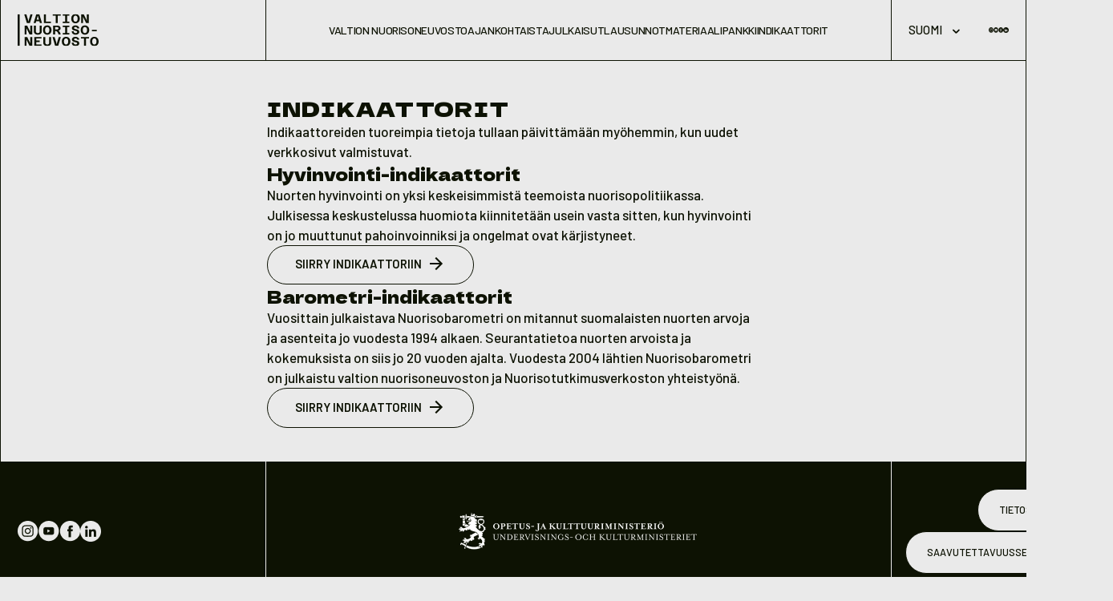

--- FILE ---
content_type: text/html; charset=UTF-8
request_url: https://tietoanuorista.fi/indikaattorit/
body_size: 13784
content:
<!doctype html>
<html lang="fi">

<head>
	<meta charset="UTF-8">
	<meta name="viewport" content="width=device-width, initial-scale=1">
	<meta name="theme-color" content="#eaeaea" />

	<link rel="profile" href="https://gmpg.org/xfn/11">
	<meta name='robots' content='index, follow, max-image-preview:large, max-snippet:-1, max-video-preview:-1' />

	<title>Indikaattorit - Valtion nuorisoneuvosto</title>
	<meta name="description" content="Vuosittain julkaistava Nuorisobarometri on mitannut suomalaisten nuorten arvoja ja asenteita jo vuodesta 1994 alkaen." />
	<link rel="canonical" href="https://tietoanuorista.fi/indikaattorit/" />
	<meta property="og:locale" content="fi_FI" />
	<meta property="og:type" content="article" />
	<meta property="og:title" content="Indikaattorit - Valtion nuorisoneuvosto" />
	<meta property="og:description" content="Vuosittain julkaistava Nuorisobarometri on mitannut suomalaisten nuorten arvoja ja asenteita jo vuodesta 1994 alkaen." />
	<meta property="og:url" content="https://tietoanuorista.fi/indikaattorit/" />
	<meta property="og:site_name" content="Valtion nuorisoneuvosto" />
	<meta property="article:modified_time" content="2024-02-13T07:32:33+00:00" />
	<meta name="twitter:card" content="summary_large_image" />
	<meta name="twitter:label1" content="Arvioitu lukuaika" />
	<meta name="twitter:data1" content="1 minuutti" />
	<script type="application/ld+json" class="yoast-schema-graph">{"@context":"https://schema.org","@graph":[{"@type":"WebPage","@id":"https://tietoanuorista.fi/indikaattorit/","url":"https://tietoanuorista.fi/indikaattorit/","name":"Indikaattorit - Valtion nuorisoneuvosto","isPartOf":{"@id":"https://tietoanuorista.fi/#website"},"primaryImageOfPage":{"@id":"https://tietoanuorista.fi/indikaattorit/#primaryimage"},"image":{"@id":"https://tietoanuorista.fi/indikaattorit/#primaryimage"},"thumbnailUrl":"https://tietoanuorista.fi/wp-content/uploads/2024/11/VNN_placeholder.png","datePublished":"2024-01-08T10:56:03+00:00","dateModified":"2024-02-13T07:32:33+00:00","description":"Vuosittain julkaistava Nuorisobarometri on mitannut suomalaisten nuorten arvoja ja asenteita jo vuodesta 1994 alkaen.","breadcrumb":{"@id":"https://tietoanuorista.fi/indikaattorit/#breadcrumb"},"inLanguage":"fi","potentialAction":[{"@type":"ReadAction","target":["https://tietoanuorista.fi/indikaattorit/"]}]},{"@type":"ImageObject","inLanguage":"fi","@id":"https://tietoanuorista.fi/indikaattorit/#primaryimage","url":"https://tietoanuorista.fi/wp-content/uploads/2024/11/VNN_placeholder.png","contentUrl":"https://tietoanuorista.fi/wp-content/uploads/2024/11/VNN_placeholder.png","width":718,"height":405},{"@type":"BreadcrumbList","@id":"https://tietoanuorista.fi/indikaattorit/#breadcrumb","itemListElement":[{"@type":"ListItem","position":1,"name":"Home","item":"https://tietoanuorista.fi/"},{"@type":"ListItem","position":2,"name":"Indikaattorit"}]},{"@type":"WebSite","@id":"https://tietoanuorista.fi/#website","url":"https://tietoanuorista.fi/","name":"Valtion nuorisoneuvosto","description":"","potentialAction":[{"@type":"SearchAction","target":{"@type":"EntryPoint","urlTemplate":"https://tietoanuorista.fi/?s={search_term_string}"},"query-input":{"@type":"PropertyValueSpecification","valueRequired":true,"valueName":"search_term_string"}}],"inLanguage":"fi"}]}</script>


<link rel="alternate" type="application/rss+xml" title="Valtion nuorisoneuvosto &raquo; syöte" href="https://tietoanuorista.fi/feed/" />
<link rel="alternate" type="application/rss+xml" title="Valtion nuorisoneuvosto &raquo; kommenttien syöte" href="https://tietoanuorista.fi/comments/feed/" />
<link rel="alternate" title="oEmbed (JSON)" type="application/json+oembed" href="https://tietoanuorista.fi/wp-json/oembed/1.0/embed?url=https%3A%2F%2Ftietoanuorista.fi%2Findikaattorit%2F&#038;lang=fi" />
<link rel="alternate" title="oEmbed (XML)" type="text/xml+oembed" href="https://tietoanuorista.fi/wp-json/oembed/1.0/embed?url=https%3A%2F%2Ftietoanuorista.fi%2Findikaattorit%2F&#038;format=xml&#038;lang=fi" />
<style id='wp-img-auto-sizes-contain-inline-css'>
img:is([sizes=auto i],[sizes^="auto," i]){contain-intrinsic-size:3000px 1500px}
/*# sourceURL=wp-img-auto-sizes-contain-inline-css */
</style>
<style id='wp-emoji-styles-inline-css'>

	img.wp-smiley, img.emoji {
		display: inline !important;
		border: none !important;
		box-shadow: none !important;
		height: 1em !important;
		width: 1em !important;
		margin: 0 0.07em !important;
		vertical-align: -0.1em !important;
		background: none !important;
		padding: 0 !important;
	}
/*# sourceURL=wp-emoji-styles-inline-css */
</style>
<style id='wp-block-library-inline-css'>
:root{--wp-block-synced-color:#7a00df;--wp-block-synced-color--rgb:122,0,223;--wp-bound-block-color:var(--wp-block-synced-color);--wp-editor-canvas-background:#ddd;--wp-admin-theme-color:#007cba;--wp-admin-theme-color--rgb:0,124,186;--wp-admin-theme-color-darker-10:#006ba1;--wp-admin-theme-color-darker-10--rgb:0,107,160.5;--wp-admin-theme-color-darker-20:#005a87;--wp-admin-theme-color-darker-20--rgb:0,90,135;--wp-admin-border-width-focus:2px}@media (min-resolution:192dpi){:root{--wp-admin-border-width-focus:1.5px}}.wp-element-button{cursor:pointer}:root .has-very-light-gray-background-color{background-color:#eee}:root .has-very-dark-gray-background-color{background-color:#313131}:root .has-very-light-gray-color{color:#eee}:root .has-very-dark-gray-color{color:#313131}:root .has-vivid-green-cyan-to-vivid-cyan-blue-gradient-background{background:linear-gradient(135deg,#00d084,#0693e3)}:root .has-purple-crush-gradient-background{background:linear-gradient(135deg,#34e2e4,#4721fb 50%,#ab1dfe)}:root .has-hazy-dawn-gradient-background{background:linear-gradient(135deg,#faaca8,#dad0ec)}:root .has-subdued-olive-gradient-background{background:linear-gradient(135deg,#fafae1,#67a671)}:root .has-atomic-cream-gradient-background{background:linear-gradient(135deg,#fdd79a,#004a59)}:root .has-nightshade-gradient-background{background:linear-gradient(135deg,#330968,#31cdcf)}:root .has-midnight-gradient-background{background:linear-gradient(135deg,#020381,#2874fc)}:root{--wp--preset--font-size--normal:16px;--wp--preset--font-size--huge:42px}.has-regular-font-size{font-size:1em}.has-larger-font-size{font-size:2.625em}.has-normal-font-size{font-size:var(--wp--preset--font-size--normal)}.has-huge-font-size{font-size:var(--wp--preset--font-size--huge)}.has-text-align-center{text-align:center}.has-text-align-left{text-align:left}.has-text-align-right{text-align:right}.has-fit-text{white-space:nowrap!important}#end-resizable-editor-section{display:none}.aligncenter{clear:both}.items-justified-left{justify-content:flex-start}.items-justified-center{justify-content:center}.items-justified-right{justify-content:flex-end}.items-justified-space-between{justify-content:space-between}.screen-reader-text{border:0;clip-path:inset(50%);height:1px;margin:-1px;overflow:hidden;padding:0;position:absolute;width:1px;word-wrap:normal!important}.screen-reader-text:focus{background-color:#ddd;clip-path:none;color:#444;display:block;font-size:1em;height:auto;left:5px;line-height:normal;padding:15px 23px 14px;text-decoration:none;top:5px;width:auto;z-index:100000}html :where(.has-border-color){border-style:solid}html :where([style*=border-top-color]){border-top-style:solid}html :where([style*=border-right-color]){border-right-style:solid}html :where([style*=border-bottom-color]){border-bottom-style:solid}html :where([style*=border-left-color]){border-left-style:solid}html :where([style*=border-width]){border-style:solid}html :where([style*=border-top-width]){border-top-style:solid}html :where([style*=border-right-width]){border-right-style:solid}html :where([style*=border-bottom-width]){border-bottom-style:solid}html :where([style*=border-left-width]){border-left-style:solid}html :where(img[class*=wp-image-]){height:auto;max-width:100%}:where(figure){margin:0 0 1em}html :where(.is-position-sticky){--wp-admin--admin-bar--position-offset:var(--wp-admin--admin-bar--height,0px)}@media screen and (max-width:600px){html :where(.is-position-sticky){--wp-admin--admin-bar--position-offset:0px}}

/*# sourceURL=wp-block-library-inline-css */
</style><style id='wp-block-button-inline-css'>
.wp-block-button__link{align-content:center;box-sizing:border-box;cursor:pointer;display:inline-block;height:100%;text-align:center;word-break:break-word}.wp-block-button__link.aligncenter{text-align:center}.wp-block-button__link.alignright{text-align:right}:where(.wp-block-button__link){border-radius:9999px;box-shadow:none;padding:calc(.667em + 2px) calc(1.333em + 2px);text-decoration:none}.wp-block-button[style*=text-decoration] .wp-block-button__link{text-decoration:inherit}.wp-block-buttons>.wp-block-button.has-custom-width{max-width:none}.wp-block-buttons>.wp-block-button.has-custom-width .wp-block-button__link{width:100%}.wp-block-buttons>.wp-block-button.has-custom-font-size .wp-block-button__link{font-size:inherit}.wp-block-buttons>.wp-block-button.wp-block-button__width-25{width:calc(25% - var(--wp--style--block-gap, .5em)*.75)}.wp-block-buttons>.wp-block-button.wp-block-button__width-50{width:calc(50% - var(--wp--style--block-gap, .5em)*.5)}.wp-block-buttons>.wp-block-button.wp-block-button__width-75{width:calc(75% - var(--wp--style--block-gap, .5em)*.25)}.wp-block-buttons>.wp-block-button.wp-block-button__width-100{flex-basis:100%;width:100%}.wp-block-buttons.is-vertical>.wp-block-button.wp-block-button__width-25{width:25%}.wp-block-buttons.is-vertical>.wp-block-button.wp-block-button__width-50{width:50%}.wp-block-buttons.is-vertical>.wp-block-button.wp-block-button__width-75{width:75%}.wp-block-button.is-style-squared,.wp-block-button__link.wp-block-button.is-style-squared{border-radius:0}.wp-block-button.no-border-radius,.wp-block-button__link.no-border-radius{border-radius:0!important}:root :where(.wp-block-button .wp-block-button__link.is-style-outline),:root :where(.wp-block-button.is-style-outline>.wp-block-button__link){border:2px solid;padding:.667em 1.333em}:root :where(.wp-block-button .wp-block-button__link.is-style-outline:not(.has-text-color)),:root :where(.wp-block-button.is-style-outline>.wp-block-button__link:not(.has-text-color)){color:currentColor}:root :where(.wp-block-button .wp-block-button__link.is-style-outline:not(.has-background)),:root :where(.wp-block-button.is-style-outline>.wp-block-button__link:not(.has-background)){background-color:initial;background-image:none}
/*# sourceURL=https://tietoanuorista.fi/wp-includes/blocks/button/style.min.css */
</style>
<style id='wp-block-heading-inline-css'>
h1:where(.wp-block-heading).has-background,h2:where(.wp-block-heading).has-background,h3:where(.wp-block-heading).has-background,h4:where(.wp-block-heading).has-background,h5:where(.wp-block-heading).has-background,h6:where(.wp-block-heading).has-background{padding:1.25em 2.375em}h1.has-text-align-left[style*=writing-mode]:where([style*=vertical-lr]),h1.has-text-align-right[style*=writing-mode]:where([style*=vertical-rl]),h2.has-text-align-left[style*=writing-mode]:where([style*=vertical-lr]),h2.has-text-align-right[style*=writing-mode]:where([style*=vertical-rl]),h3.has-text-align-left[style*=writing-mode]:where([style*=vertical-lr]),h3.has-text-align-right[style*=writing-mode]:where([style*=vertical-rl]),h4.has-text-align-left[style*=writing-mode]:where([style*=vertical-lr]),h4.has-text-align-right[style*=writing-mode]:where([style*=vertical-rl]),h5.has-text-align-left[style*=writing-mode]:where([style*=vertical-lr]),h5.has-text-align-right[style*=writing-mode]:where([style*=vertical-rl]),h6.has-text-align-left[style*=writing-mode]:where([style*=vertical-lr]),h6.has-text-align-right[style*=writing-mode]:where([style*=vertical-rl]){rotate:180deg}
/*# sourceURL=https://tietoanuorista.fi/wp-includes/blocks/heading/style.min.css */
</style>
<style id='wp-block-buttons-inline-css'>
.wp-block-buttons{box-sizing:border-box}.wp-block-buttons.is-vertical{flex-direction:column}.wp-block-buttons.is-vertical>.wp-block-button:last-child{margin-bottom:0}.wp-block-buttons>.wp-block-button{display:inline-block;margin:0}.wp-block-buttons.is-content-justification-left{justify-content:flex-start}.wp-block-buttons.is-content-justification-left.is-vertical{align-items:flex-start}.wp-block-buttons.is-content-justification-center{justify-content:center}.wp-block-buttons.is-content-justification-center.is-vertical{align-items:center}.wp-block-buttons.is-content-justification-right{justify-content:flex-end}.wp-block-buttons.is-content-justification-right.is-vertical{align-items:flex-end}.wp-block-buttons.is-content-justification-space-between{justify-content:space-between}.wp-block-buttons.aligncenter{text-align:center}.wp-block-buttons:not(.is-content-justification-space-between,.is-content-justification-right,.is-content-justification-left,.is-content-justification-center) .wp-block-button.aligncenter{margin-left:auto;margin-right:auto;width:100%}.wp-block-buttons[style*=text-decoration] .wp-block-button,.wp-block-buttons[style*=text-decoration] .wp-block-button__link{text-decoration:inherit}.wp-block-buttons.has-custom-font-size .wp-block-button__link{font-size:inherit}.wp-block-buttons .wp-block-button__link{width:100%}.wp-block-button.aligncenter{text-align:center}
/*# sourceURL=https://tietoanuorista.fi/wp-includes/blocks/buttons/style.min.css */
</style>
<style id='wp-block-group-inline-css'>
.wp-block-group{box-sizing:border-box}:where(.wp-block-group.wp-block-group-is-layout-constrained){position:relative}
/*# sourceURL=https://tietoanuorista.fi/wp-includes/blocks/group/style.min.css */
</style>
<style id='wp-block-paragraph-inline-css'>
.is-small-text{font-size:.875em}.is-regular-text{font-size:1em}.is-large-text{font-size:2.25em}.is-larger-text{font-size:3em}.has-drop-cap:not(:focus):first-letter{float:left;font-size:8.4em;font-style:normal;font-weight:100;line-height:.68;margin:.05em .1em 0 0;text-transform:uppercase}body.rtl .has-drop-cap:not(:focus):first-letter{float:none;margin-left:.1em}p.has-drop-cap.has-background{overflow:hidden}:root :where(p.has-background){padding:1.25em 2.375em}:where(p.has-text-color:not(.has-link-color)) a{color:inherit}p.has-text-align-left[style*="writing-mode:vertical-lr"],p.has-text-align-right[style*="writing-mode:vertical-rl"]{rotate:180deg}
/*# sourceURL=https://tietoanuorista.fi/wp-includes/blocks/paragraph/style.min.css */
</style>
<style id='global-styles-inline-css'>
:root{--wp--preset--aspect-ratio--square: 1;--wp--preset--aspect-ratio--4-3: 4/3;--wp--preset--aspect-ratio--3-4: 3/4;--wp--preset--aspect-ratio--3-2: 3/2;--wp--preset--aspect-ratio--2-3: 2/3;--wp--preset--aspect-ratio--16-9: 16/9;--wp--preset--aspect-ratio--9-16: 9/16;--wp--preset--color--black: #000000;--wp--preset--color--cyan-bluish-gray: #abb8c3;--wp--preset--color--white: #ffffff;--wp--preset--color--pale-pink: #f78da7;--wp--preset--color--vivid-red: #cf2e2e;--wp--preset--color--luminous-vivid-orange: #ff6900;--wp--preset--color--luminous-vivid-amber: #fcb900;--wp--preset--color--light-green-cyan: #7bdcb5;--wp--preset--color--vivid-green-cyan: #00d084;--wp--preset--color--pale-cyan-blue: #8ed1fc;--wp--preset--color--vivid-cyan-blue: #0693e3;--wp--preset--color--vivid-purple: #9b51e0;--wp--preset--color--background: #EAEAEA;--wp--preset--color--foreground: #0D1203;--wp--preset--color--blue: #ACBDD7;--wp--preset--color--green: #BEDFBB;--wp--preset--color--brown: #D7BEAC;--wp--preset--color--yellow: #D6D7AC;--wp--preset--color--purple: #CEACD7;--wp--preset--color--rose: #F2C2C2;--wp--preset--gradient--vivid-cyan-blue-to-vivid-purple: linear-gradient(135deg,rgb(6,147,227) 0%,rgb(155,81,224) 100%);--wp--preset--gradient--light-green-cyan-to-vivid-green-cyan: linear-gradient(135deg,rgb(122,220,180) 0%,rgb(0,208,130) 100%);--wp--preset--gradient--luminous-vivid-amber-to-luminous-vivid-orange: linear-gradient(135deg,rgb(252,185,0) 0%,rgb(255,105,0) 100%);--wp--preset--gradient--luminous-vivid-orange-to-vivid-red: linear-gradient(135deg,rgb(255,105,0) 0%,rgb(207,46,46) 100%);--wp--preset--gradient--very-light-gray-to-cyan-bluish-gray: linear-gradient(135deg,rgb(238,238,238) 0%,rgb(169,184,195) 100%);--wp--preset--gradient--cool-to-warm-spectrum: linear-gradient(135deg,rgb(74,234,220) 0%,rgb(151,120,209) 20%,rgb(207,42,186) 40%,rgb(238,44,130) 60%,rgb(251,105,98) 80%,rgb(254,248,76) 100%);--wp--preset--gradient--blush-light-purple: linear-gradient(135deg,rgb(255,206,236) 0%,rgb(152,150,240) 100%);--wp--preset--gradient--blush-bordeaux: linear-gradient(135deg,rgb(254,205,165) 0%,rgb(254,45,45) 50%,rgb(107,0,62) 100%);--wp--preset--gradient--luminous-dusk: linear-gradient(135deg,rgb(255,203,112) 0%,rgb(199,81,192) 50%,rgb(65,88,208) 100%);--wp--preset--gradient--pale-ocean: linear-gradient(135deg,rgb(255,245,203) 0%,rgb(182,227,212) 50%,rgb(51,167,181) 100%);--wp--preset--gradient--electric-grass: linear-gradient(135deg,rgb(202,248,128) 0%,rgb(113,206,126) 100%);--wp--preset--gradient--midnight: linear-gradient(135deg,rgb(2,3,129) 0%,rgb(40,116,252) 100%);--wp--preset--font-size--small: 0.875rem;--wp--preset--font-size--medium: clamp(0.875rem, 0.875rem + ((1vw - 0.2rem) * 0.287), 1rem);--wp--preset--font-size--large: clamp(1rem, 1rem + ((1vw - 0.2rem) * 0.54), 1.235rem);--wp--preset--font-size--x-large: clamp(1.235rem, 1.235rem + ((1vw - 0.2rem) * 0.811), 1.588rem);--wp--preset--font-size--xx-large: clamp(1.588rem, 1.588rem + ((1vw - 0.2rem) * 1.406), 2.2rem);--wp--preset--font-family--display: Dela Gothic One, sans-serif;--wp--preset--font-family--body: Barlow, sans-serif;--wp--preset--font-family--number: Questrial, sans-serif;--wp--preset--spacing--20: clamp(2rem, 5vw, 2.5rem);--wp--preset--spacing--30: clamp(2.5rem, 5vw, 3rem);--wp--preset--spacing--40: clamp(3rem, 5vw, 4.5rem);--wp--preset--spacing--50: clamp(4.5rem, 5vw, 6.5rem);--wp--preset--spacing--60: clamp(6.5rem, 5vw, 10.5rem);--wp--preset--spacing--70: 3.38rem;--wp--preset--spacing--80: 5.06rem;--wp--preset--spacing--0-5: clamp(1rem, 5vw, 1.235rem);--wp--preset--spacing--10: clamp(1.5rem, 5vw, 2rem);--wp--preset--shadow--natural: 6px 6px 9px rgba(0, 0, 0, 0.2);--wp--preset--shadow--deep: 12px 12px 50px rgba(0, 0, 0, 0.4);--wp--preset--shadow--sharp: 6px 6px 0px rgba(0, 0, 0, 0.2);--wp--preset--shadow--outlined: 6px 6px 0px -3px rgb(255, 255, 255), 6px 6px rgb(0, 0, 0);--wp--preset--shadow--crisp: 6px 6px 0px rgb(0, 0, 0);}:root { --wp--style--global--content-size: 41.176rem;--wp--style--global--wide-size: 63.529rem; }:where(body) { margin: 0; }.wp-site-blocks > .alignleft { float: left; margin-right: 2em; }.wp-site-blocks > .alignright { float: right; margin-left: 2em; }.wp-site-blocks > .aligncenter { justify-content: center; margin-left: auto; margin-right: auto; }:where(.wp-site-blocks) > * { margin-block-start: 1.2rem; margin-block-end: 0; }:where(.wp-site-blocks) > :first-child { margin-block-start: 0; }:where(.wp-site-blocks) > :last-child { margin-block-end: 0; }:root { --wp--style--block-gap: 1.2rem; }:root :where(.is-layout-flow) > :first-child{margin-block-start: 0;}:root :where(.is-layout-flow) > :last-child{margin-block-end: 0;}:root :where(.is-layout-flow) > *{margin-block-start: 1.2rem;margin-block-end: 0;}:root :where(.is-layout-constrained) > :first-child{margin-block-start: 0;}:root :where(.is-layout-constrained) > :last-child{margin-block-end: 0;}:root :where(.is-layout-constrained) > *{margin-block-start: 1.2rem;margin-block-end: 0;}:root :where(.is-layout-flex){gap: 1.2rem;}:root :where(.is-layout-grid){gap: 1.2rem;}.is-layout-flow > .alignleft{float: left;margin-inline-start: 0;margin-inline-end: 2em;}.is-layout-flow > .alignright{float: right;margin-inline-start: 2em;margin-inline-end: 0;}.is-layout-flow > .aligncenter{margin-left: auto !important;margin-right: auto !important;}.is-layout-constrained > .alignleft{float: left;margin-inline-start: 0;margin-inline-end: 2em;}.is-layout-constrained > .alignright{float: right;margin-inline-start: 2em;margin-inline-end: 0;}.is-layout-constrained > .aligncenter{margin-left: auto !important;margin-right: auto !important;}.is-layout-constrained > :where(:not(.alignleft):not(.alignright):not(.alignfull)){max-width: var(--wp--style--global--content-size);margin-left: auto !important;margin-right: auto !important;}.is-layout-constrained > .alignwide{max-width: var(--wp--style--global--wide-size);}body .is-layout-flex{display: flex;}.is-layout-flex{flex-wrap: wrap;align-items: center;}.is-layout-flex > :is(*, div){margin: 0;}body .is-layout-grid{display: grid;}.is-layout-grid > :is(*, div){margin: 0;}body{padding-top: 0px;padding-right: 0px;padding-bottom: 0px;padding-left: 0px;}a:where(:not(.wp-element-button)){color: var(--wp--preset--color--contrast);text-decoration: underline;}:root :where(a:where(:not(.wp-element-button)):hover){text-decoration: none;}h1, h2, h3, h4, h5, h6{color: var(--wp--preset--color--contrast);font-family: var(--wp--preset--font-family--heading);font-weight: 400;line-height: 1.2;}:root :where(.wp-element-button, .wp-block-button__link){background-color: var(--wp--preset--color--background);border-radius: 9999px;border-color: var(--wp--preset--color--foreground);border-width: 1px;border-style: solid;color: var(--wp--preset--color--base);font-family: inherit;font-size: var(--wp--preset--font-size--small);font-style: normal;font-weight: 600;letter-spacing: inherit;line-height: inherit;padding-top: var(--wp--preset--spacing--0);padding-right: var(--wp--preset--spacing--30);padding-bottom: var(--wp--preset--spacing--0);padding-left: var(--wp--preset--spacing--30);text-decoration: none;text-transform: inherit;}:root :where(.wp-element-button:hover, .wp-block-button__link:hover){background-color: var(--wp--preset--color--foreground);border-color: var(--wp--preset--color--contrast-2);color: var(--wp--preset--color--background);}:root :where(.wp-element-button:focus, .wp-block-button__link:focus){background-color: var(--wp--preset--color--contrast-2);border-color: var(--wp--preset--color--contrast-2);color: var(--wp--preset--color--base);outline-color: var(--wp--preset--color--background);outline-offset: 2px;outline-style: dotted;outline-width: 1px;}:root :where(.wp-element-button:active, .wp-block-button__link:active){background-color: var(--wp--preset--color--contrast);color: var(--wp--preset--color--base);}:root :where(.wp-element-caption, .wp-block-audio figcaption, .wp-block-embed figcaption, .wp-block-gallery figcaption, .wp-block-image figcaption, .wp-block-table figcaption, .wp-block-video figcaption){color: var(--wp--preset--color--contrast-2);font-family: var(--wp--preset--font-family--body);font-size: 0.8rem;}.has-black-color{color: var(--wp--preset--color--black) !important;}.has-cyan-bluish-gray-color{color: var(--wp--preset--color--cyan-bluish-gray) !important;}.has-white-color{color: var(--wp--preset--color--white) !important;}.has-pale-pink-color{color: var(--wp--preset--color--pale-pink) !important;}.has-vivid-red-color{color: var(--wp--preset--color--vivid-red) !important;}.has-luminous-vivid-orange-color{color: var(--wp--preset--color--luminous-vivid-orange) !important;}.has-luminous-vivid-amber-color{color: var(--wp--preset--color--luminous-vivid-amber) !important;}.has-light-green-cyan-color{color: var(--wp--preset--color--light-green-cyan) !important;}.has-vivid-green-cyan-color{color: var(--wp--preset--color--vivid-green-cyan) !important;}.has-pale-cyan-blue-color{color: var(--wp--preset--color--pale-cyan-blue) !important;}.has-vivid-cyan-blue-color{color: var(--wp--preset--color--vivid-cyan-blue) !important;}.has-vivid-purple-color{color: var(--wp--preset--color--vivid-purple) !important;}.has-background-color{color: var(--wp--preset--color--background) !important;}.has-foreground-color{color: var(--wp--preset--color--foreground) !important;}.has-blue-color{color: var(--wp--preset--color--blue) !important;}.has-green-color{color: var(--wp--preset--color--green) !important;}.has-brown-color{color: var(--wp--preset--color--brown) !important;}.has-yellow-color{color: var(--wp--preset--color--yellow) !important;}.has-purple-color{color: var(--wp--preset--color--purple) !important;}.has-rose-color{color: var(--wp--preset--color--rose) !important;}.has-black-background-color{background-color: var(--wp--preset--color--black) !important;}.has-cyan-bluish-gray-background-color{background-color: var(--wp--preset--color--cyan-bluish-gray) !important;}.has-white-background-color{background-color: var(--wp--preset--color--white) !important;}.has-pale-pink-background-color{background-color: var(--wp--preset--color--pale-pink) !important;}.has-vivid-red-background-color{background-color: var(--wp--preset--color--vivid-red) !important;}.has-luminous-vivid-orange-background-color{background-color: var(--wp--preset--color--luminous-vivid-orange) !important;}.has-luminous-vivid-amber-background-color{background-color: var(--wp--preset--color--luminous-vivid-amber) !important;}.has-light-green-cyan-background-color{background-color: var(--wp--preset--color--light-green-cyan) !important;}.has-vivid-green-cyan-background-color{background-color: var(--wp--preset--color--vivid-green-cyan) !important;}.has-pale-cyan-blue-background-color{background-color: var(--wp--preset--color--pale-cyan-blue) !important;}.has-vivid-cyan-blue-background-color{background-color: var(--wp--preset--color--vivid-cyan-blue) !important;}.has-vivid-purple-background-color{background-color: var(--wp--preset--color--vivid-purple) !important;}.has-background-background-color{background-color: var(--wp--preset--color--background) !important;}.has-foreground-background-color{background-color: var(--wp--preset--color--foreground) !important;}.has-blue-background-color{background-color: var(--wp--preset--color--blue) !important;}.has-green-background-color{background-color: var(--wp--preset--color--green) !important;}.has-brown-background-color{background-color: var(--wp--preset--color--brown) !important;}.has-yellow-background-color{background-color: var(--wp--preset--color--yellow) !important;}.has-purple-background-color{background-color: var(--wp--preset--color--purple) !important;}.has-rose-background-color{background-color: var(--wp--preset--color--rose) !important;}.has-black-border-color{border-color: var(--wp--preset--color--black) !important;}.has-cyan-bluish-gray-border-color{border-color: var(--wp--preset--color--cyan-bluish-gray) !important;}.has-white-border-color{border-color: var(--wp--preset--color--white) !important;}.has-pale-pink-border-color{border-color: var(--wp--preset--color--pale-pink) !important;}.has-vivid-red-border-color{border-color: var(--wp--preset--color--vivid-red) !important;}.has-luminous-vivid-orange-border-color{border-color: var(--wp--preset--color--luminous-vivid-orange) !important;}.has-luminous-vivid-amber-border-color{border-color: var(--wp--preset--color--luminous-vivid-amber) !important;}.has-light-green-cyan-border-color{border-color: var(--wp--preset--color--light-green-cyan) !important;}.has-vivid-green-cyan-border-color{border-color: var(--wp--preset--color--vivid-green-cyan) !important;}.has-pale-cyan-blue-border-color{border-color: var(--wp--preset--color--pale-cyan-blue) !important;}.has-vivid-cyan-blue-border-color{border-color: var(--wp--preset--color--vivid-cyan-blue) !important;}.has-vivid-purple-border-color{border-color: var(--wp--preset--color--vivid-purple) !important;}.has-background-border-color{border-color: var(--wp--preset--color--background) !important;}.has-foreground-border-color{border-color: var(--wp--preset--color--foreground) !important;}.has-blue-border-color{border-color: var(--wp--preset--color--blue) !important;}.has-green-border-color{border-color: var(--wp--preset--color--green) !important;}.has-brown-border-color{border-color: var(--wp--preset--color--brown) !important;}.has-yellow-border-color{border-color: var(--wp--preset--color--yellow) !important;}.has-purple-border-color{border-color: var(--wp--preset--color--purple) !important;}.has-rose-border-color{border-color: var(--wp--preset--color--rose) !important;}.has-vivid-cyan-blue-to-vivid-purple-gradient-background{background: var(--wp--preset--gradient--vivid-cyan-blue-to-vivid-purple) !important;}.has-light-green-cyan-to-vivid-green-cyan-gradient-background{background: var(--wp--preset--gradient--light-green-cyan-to-vivid-green-cyan) !important;}.has-luminous-vivid-amber-to-luminous-vivid-orange-gradient-background{background: var(--wp--preset--gradient--luminous-vivid-amber-to-luminous-vivid-orange) !important;}.has-luminous-vivid-orange-to-vivid-red-gradient-background{background: var(--wp--preset--gradient--luminous-vivid-orange-to-vivid-red) !important;}.has-very-light-gray-to-cyan-bluish-gray-gradient-background{background: var(--wp--preset--gradient--very-light-gray-to-cyan-bluish-gray) !important;}.has-cool-to-warm-spectrum-gradient-background{background: var(--wp--preset--gradient--cool-to-warm-spectrum) !important;}.has-blush-light-purple-gradient-background{background: var(--wp--preset--gradient--blush-light-purple) !important;}.has-blush-bordeaux-gradient-background{background: var(--wp--preset--gradient--blush-bordeaux) !important;}.has-luminous-dusk-gradient-background{background: var(--wp--preset--gradient--luminous-dusk) !important;}.has-pale-ocean-gradient-background{background: var(--wp--preset--gradient--pale-ocean) !important;}.has-electric-grass-gradient-background{background: var(--wp--preset--gradient--electric-grass) !important;}.has-midnight-gradient-background{background: var(--wp--preset--gradient--midnight) !important;}.has-small-font-size{font-size: var(--wp--preset--font-size--small) !important;}.has-medium-font-size{font-size: var(--wp--preset--font-size--medium) !important;}.has-large-font-size{font-size: var(--wp--preset--font-size--large) !important;}.has-x-large-font-size{font-size: var(--wp--preset--font-size--x-large) !important;}.has-xx-large-font-size{font-size: var(--wp--preset--font-size--xx-large) !important;}.has-display-font-family{font-family: var(--wp--preset--font-family--display) !important;}.has-body-font-family{font-family: var(--wp--preset--font-family--body) !important;}.has-number-font-family{font-family: var(--wp--preset--font-family--number) !important;}
:root :where(.wp-block-buttons-is-layout-flow) > :first-child{margin-block-start: 0;}:root :where(.wp-block-buttons-is-layout-flow) > :last-child{margin-block-end: 0;}:root :where(.wp-block-buttons-is-layout-flow) > *{margin-block-start: 0.7rem;margin-block-end: 0;}:root :where(.wp-block-buttons-is-layout-constrained) > :first-child{margin-block-start: 0;}:root :where(.wp-block-buttons-is-layout-constrained) > :last-child{margin-block-end: 0;}:root :where(.wp-block-buttons-is-layout-constrained) > *{margin-block-start: 0.7rem;margin-block-end: 0;}:root :where(.wp-block-buttons-is-layout-flex){gap: 0.7rem;}:root :where(.wp-block-buttons-is-layout-grid){gap: 0.7rem;}
/*# sourceURL=global-styles-inline-css */
</style>
<style id='core-block-supports-inline-css'>
.wp-container-core-group-is-layout-c385debf > .alignfull{margin-right:calc(var(--wp--preset--spacing--20) * -1);margin-left:calc(var(--wp--preset--spacing--20) * -1);}
/*# sourceURL=core-block-supports-inline-css */
</style>

<link rel='stylesheet' id='dashicons-css' href='https://tietoanuorista.fi/wp-includes/css/dashicons.min.css?ver=6.9' media='all' />
<link rel='stylesheet' id='tietoanuorista-style-css' href='https://tietoanuorista.fi/wp-content/themes/tietoanuorista/theme/style.css?ver=1.1.4' media='all' />
<link rel="https://api.w.org/" href="https://tietoanuorista.fi/wp-json/" /><link rel="alternate" title="JSON" type="application/json" href="https://tietoanuorista.fi/wp-json/wp/v2/pages/40" /><link rel="EditURI" type="application/rsd+xml" title="RSD" href="https://tietoanuorista.fi/xmlrpc.php?rsd" />
<meta name="generator" content="WordPress 6.9" />
<link rel='shortlink' href='https://tietoanuorista.fi/?p=40' />
<link rel="icon" href="https://tietoanuorista.fi/wp-content/uploads/2024/01/cropped-favicon-32x32.png" sizes="32x32" />
<link rel="icon" href="https://tietoanuorista.fi/wp-content/uploads/2024/01/cropped-favicon-192x192.png" sizes="192x192" />
<link rel="apple-touch-icon" href="https://tietoanuorista.fi/wp-content/uploads/2024/01/cropped-favicon-180x180.png" />
<meta name="msapplication-TileImage" content="https://tietoanuorista.fi/wp-content/uploads/2024/01/cropped-favicon-270x270.png" />
		<style id="wp-custom-css">
			/* Query Loop Basic styling */

.query-loop.wp-block-query li {
  margin-left: 0px;
  margin-right: 0px;
  margin-top: 1rem;
  margin-bottom: 1rem;
  display: flex;
  flex-direction: column;
  border-width: 1px;
  border-top-width: 1px;
  border-bottom-width: 1px;
  --tw-border-opacity: 1;
  border-color: rgb(13 18 3 / var(--tw-border-opacity));
  padding: 0px;
  transition-property: color, background-color, border-color, text-decoration-color, fill, stroke;
  transition-duration: 300ms;
  transition-timing-function: cubic-bezier(0.4, 0, 0.2, 1);
}

.query-loop.wp-block-query li:hover {
  --tw-bg-opacity: 1;
  background-color: rgb(214 215 172 / var(--tw-bg-opacity));
}

@media (min-width: 640px) {
  .query-loop.wp-block-query li:first-child {
    border-right-width: 0px;
  }

  .query-loop.wp-block-query li:nth-child(3n) {
    border-left-width: 0px;
  }
}

.query-loop.wp-block-query .wp-block-post-featured-image {
  border-bottom-width: 1px;
  --tw-border-opacity: 1;
  border-color: rgb(13 18 3 / var(--tw-border-opacity));
}

.query-loop.wp-block-query .wp-block-post-featured-image img {
  margin: 0px;
  display: inline-block;
}

.query-loop.wp-block-query .wp-block-group {
  padding: 0.5rem;
}

.query-loop.wp-block-query .query-loop-text {
  min-height: 12rem;
}

.query-loop.wp-block-query .wp-block-post-title {
  min-width: 100%;
  overflow-wrap: break-word;
  font-family: "Dela Gothic One", sans-serif;
  font-size: 1rem;
  line-height: 1.5rem;
  text-transform: uppercase;
  text-decoration-line: none;
}

.query-loop.wp-block-query .wp-block-post-excerpt__excerpt {
  min-width: 100%;
  overflow-wrap: break-word;
  font-size: 1rem;
  line-height: 1.5rem;
  text-decoration-line: none;
}

/* Query Loop Read More styling */

.query-loop.wp-block-query .wp-block-read-more {
  position: relative;
  display: inline-block;
  align-items: center;
  border-radius: 9999px;
  border-width: 1px;
  --tw-border-opacity: 1;
  border-color: rgb(13 18 3 / var(--tw-border-opacity));
  padding-left: 2rem;
  padding-right: 2rem;
  padding-top: 0.5rem;
  padding-bottom: 0.5rem;
  font-size: 0.875rem;
  line-height: 1.25rem;
  font-weight: 600;
  text-transform: uppercase;
  text-decoration-line: none !important;
  transition-property: all;
  transition-duration: 300ms;
  transition-timing-function: cubic-bezier(0.4, 0, 0.2, 1);
}

.query-loop.wp-block-query .wp-block-read-more:hover {
  --tw-bg-opacity: 1;
  background-color: rgb(13 18 3 / var(--tw-bg-opacity));
  --tw-text-opacity: 1;
  color: rgb(234 234 234 / var(--tw-text-opacity));
}

.query-loop.wp-block-query .wp-block-read-more::after {
  content: '';
  width: 24px;
  height: 24px;
  background-image: url('/wp-content/themes/tietoanuorista/theme/assets/images/arrow-forward.svg');
  background-size: cover;
  margin-left: 6px;
  display: inline-block;
  vertical-align: middle;
  margin-top: -4px;
}

.query-loop.wp-block-query .wp-block-read-more:hover::after {
  background-image: url('/wp-content/themes/tietoanuorista/theme/assets/images/arrow-forward-white.svg');
}

		</style>
		
	<style>
	.material-card .font-bold {
    font-weight: 700;
  }
  .hover\:bg-blue:hover {
    background-color: #ACBDD7;
  }
  .term-btn {
    border: 1px solid black;
    border-radius: 5px;
    font-size: 14px;
    font-weight: 600;
    padding: 5px 8px;
    text-decoration: none;
    color: black;
    line-height: 1.2;
  }
  .material-card .font-body, .single-materials .font-body {
    font-family: "Barlow", sans-serif !important;
    font-size: 1.25rem;
    text-transform: none;
    font-weight: 700 !important;
  }
	.single-materials .font-body {
    font-family: "Barlow", sans-serif !important;
    font-size: 1rem;
    text-transform: none;
    font-weight: 600 !important;
  }
  .material-filters .facetwp-facet {
    margin-bottom: 0;
  }
  .facetwp-reset {
    display: inline-block;
    padding: 8px 15px;
    border: 1px solid black;
    border-radius: 50px;
    font-size: 14px;
    font-weight: 600;
    color: rgb(17 24 39 / 1);
  }
  .facetwp-type-search .facetwp-icon {
    display: none;
  }
  .material-filters .facetwp-type-search input {
    border: 1px solid rgb(209 213 219 / 1);
    border-radius: 0.375rem;
    font-weight: 600;
    padding: 0.5rem 0.75rem;
    color: rgb(17 24 39 / 1);
    line-height: 1.2;
    background-color: rgb(234 234 234 / 1);
    margin-top: 0.25rem !important;
    max-width: 100%;
  }
	.single-materials .border-r {
		border-right: 1px solid;
	}
  @media (max-width: 767px) {
    .facetwp-input-wrap, .facetwp-input-wrap input, .facetwp-dropdown {
      width: 100% !important;
    }
  }
  
  .facetwp-type-dropdown select {
    max-width: 100%;
    padding-left: 0.75rem;  /* px-3 */
    padding-right: 0.75rem;
    padding-top: 0.5rem;    /* py-2 */
    padding-bottom: 0.5rem;
    margin-top: 0.25rem;    /* mt-1 */
  
    color: #111827;         /* text-gray-900 */
    background-color: #ffffff;
    border: 1px solid #d1d5db; /* border-gray-300 */
    border-radius: 0.375rem;   /* rounded-md */
  }
  
  /* Focus styles (focus:ring focus:ring-green-200) */
  .facetwp-type-dropdown select:focus {
    outline: none;
    box-shadow: 0 0 0 3px rgba(187, 247, 208, 0.8); /* green-200 ring */
  }
	</style>
</head>

<body class="wp-singular page-template-default page page-id-40 wp-embed-responsive wp-theme-tietoanuoristatheme">

	
	<div id="page">
		<a href="#content" class="sr-only">
			Skip to content		</a>

		

<header
	class="fixed top-0 z-50 w-full transition-all duration-300 border-t border-b bg-background border-foreground sm:border-t-0">
	<div
		class="flex flex-row xl:grid xl:grid-cols-[330px_780px_auto] items-center max-w-pageContainer mx-auto divide-x divide-foreground border-x border-foreground h-[75px]">
		<div class="flex items-center justify-start flex-1 h-full ml-5">
			<a href="/">
				<span class="sr-only">
					Valtion nuorisoneuvosto				</span>
				<img class="w-full h-[45px] m-auto" src="https://tietoanuorista.fi/wp-content/themes/tietoanuorista/theme/assets/images/vnn-logo.svg" alt="Valtion nuorisoneuvosto">
			</a>
		</div>
		<div class="items-center justify-center hidden h-full xl:flex">
			<nav id="site-navigation" class="main-navigation">
				<button class="sr-only menu-toggle" aria-controls="primary-menu" aria-expanded="false">
					Primary Menu				</button>
				<nav class="menu-primary-menu-container"><ul id="menu-primary-menu" class="list-none p-0 m-0 flex flex-grow items-center xl:gap-x-5 px-0"><li id="menu-item-42" class="menu-item menu-item-type-post_type menu-item-object-page menu-item-42 text-[14px] font-medium tracking-tight hover:text-primary transition-colors duration-300 ease-in-out uppercase !no-underline"><a href="https://tietoanuorista.fi/vnn/">Valtion nuorisoneuvosto</a></li>
<li id="menu-item-43" class="menu-item menu-item-type-post_type menu-item-object-page menu-item-43 text-[14px] font-medium tracking-tight hover:text-primary transition-colors duration-300 ease-in-out uppercase !no-underline"><a href="https://tietoanuorista.fi/ajankohtaista/">Ajankohtaista</a></li>
<li id="menu-item-44" class="menu-item menu-item-type-post_type menu-item-object-page menu-item-44 text-[14px] font-medium tracking-tight hover:text-primary transition-colors duration-300 ease-in-out uppercase !no-underline"><a href="https://tietoanuorista.fi/julkaisut/">Julkaisut</a></li>
<li id="menu-item-45" class="menu-item menu-item-type-post_type menu-item-object-page menu-item-45 text-[14px] font-medium tracking-tight hover:text-primary transition-colors duration-300 ease-in-out uppercase !no-underline"><a href="https://tietoanuorista.fi/lausunnot/">Lausunnot</a></li>
<li id="menu-item-7960" class="menu-item menu-item-type-custom menu-item-object-custom menu-item-7960 text-[14px] font-medium tracking-tight hover:text-primary transition-colors duration-300 ease-in-out uppercase !no-underline"><a href="/materiaalipankki">Materiaalipankki</a></li>
<li id="menu-item-7945" class="menu-item menu-item-type-custom menu-item-object-custom menu-item-7945 text-[14px] font-medium tracking-tight hover:text-primary transition-colors duration-300 ease-in-out uppercase !no-underline"><a target="_blank" href="https://indikaattorit.tietoanuorista.fi">Indikaattorit</a></li>
</ul></nav>			</nav>
		</div>
		<div class="flex-row items-center justify-between hidden h-full px-5 xl:flex">
			<div class="flex flex-row items-center">
				<div class="flex h-full">
					<button id="dropdownButton" type="button"
						class="inline-flex items-center justify-start w-full text-sm font-medium uppercase rounded-md text-foreground hover:bg-background focus:outline-none focus-visible:ring-2 focus-visible:ring-white focus-visible:ring-opacity-75"
						id="options-menu" aria-expanded="true" aria-haspopup="true">
						<!-- check current language -->
						Suomi						<svg class="ml-2 -mr-0.5 h-4 w-4" xmlns="http://www.w3.org/2000/svg" viewBox="0 0 20 20" fill="currentColor"
							aria-hidden="true">
							<path fill-rule="evenodd"
								d="M10.293 14.707a1 1 0 01-1.414 0l-4-4a1 1 0 011.414-1.414L10 12.586l3.293-3.293a1 1 0 111.414 1.414l-4 4z"
								clip-rule="evenodd" />
						</svg>
					</button>
					<!-- Dropdown content -->
					<div id="dropdownContent" class="absolute z-10 hidden w-48 p-2 bg-white divide-y divide-gray-100 rounded shadow dark:bg-gray-700">
						<ul class="flex flex-col py-1 text-sm text-gray-700 uppercase gap-y-2 dark:text-gray-200" aria-labelledby="Kielivalikko">
								<li class="lang-item lang-item-121 lang-item-en no-translation lang-item-first"><a lang="en-US" hreflang="en-US" href="https://tietoanuorista.fi/en/state-youth-council/">English</a></li>
	<li class="lang-item lang-item-125 lang-item-sv no-translation"><a lang="sv-SE" hreflang="sv-SE" href="https://tietoanuorista.fi/sv/statens-ungdomsrad/">Svenska</a></li>
						</ul>
					</div>
				</div>
				<div class="flex items-center justify-start h-full">
					<a href="/haku"
						class="inline-flex justify-start w-full px-4 font-medium uppercase rounded-md text-foreground hover:bg-background focus:outline-none focus-visible:ring-2 focus-visible:ring-white focus-visible:ring-opacity-75"
						id="options-menu" aria-expanded="true" aria-haspopup="true">
						<img src="https://tietoanuorista.fi/wp-content/themes/tietoanuorista/theme/assets/images/search.svg" alt="Search">
					</a>
				</div>
			</div>
			<div class="flex">
				<div class="flex items-center justify-start gap-x-2">
												<a href=" https://www.instagram.com/tietoanuorista/" target="_blank" rel="noopener noreferrer">
								<img src="https://tietoanuorista.fi/wp-content/themes/tietoanuorista/theme/assets/images/instagram-dark.png" alt="instagram">
							</a>
												<a href=" https://www.youtube.com/channel/UCGyq5Nqu-t50lZaYyF7VSkQ" target="_blank" rel="noopener noreferrer">
								<img src="https://tietoanuorista.fi/wp-content/themes/tietoanuorista/theme/assets/images/youtube-dark.png" alt="youtube">
							</a>
												<a href=" https://www.facebook.com/tietoanuorista" target="_blank" rel="noopener noreferrer">
								<img src="https://tietoanuorista.fi/wp-content/themes/tietoanuorista/theme/assets/images/facebook-dark.png" alt="facebook">
							</a>
												<a href=" https://linkedin.com/company/valtion-nuorisoneuvosto" target="_blank" rel="noopener noreferrer">
								<img src="https://tietoanuorista.fi/wp-content/themes/tietoanuorista/theme/assets/images/linkedin-dark.png" alt="linkedin">
							</a>
									</div>
			</div>
		</div>
		<div class="flex items-center justify-start h-full px-3 xl:hidden">
			<a href="/?s="
				class="inline-flex justify-start w-full px-4 font-medium uppercase rounded-md text-foreground hover:bg-background focus:outline-none focus-visible:ring-2 focus-visible:ring-white focus-visible:ring-opacity-75"
				id="options-menu" aria-expanded="true" aria-haspopup="true">
				<img src="https://tietoanuorista.fi/wp-content/themes/tietoanuorista/theme/assets/images/search.svg" alt="Search">
			</a>
		</div>
		<div class="flex items-center justify-end h-full px-3 xl:hidden">
			<button type="button"
				class="inline-flex items-center justify-center w-full px-4 py-2 text-sm font-medium uppercase rounded-md text-foreground hover:bg-background focus:outline-none focus-visible:ring-2 focus-visible:ring-white focus-visible:ring-opacity-75"
				id="openMobileMenu" aria-expanded="true" aria-haspopup="true">
				<!-- three lines with span -->
				<span class="sr-only">Open main menu</span>
				<svg width="21" height="13" viewBox="0 0 21 13" fill="none" xmlns="http://www.w3.org/2000/svg">
					<rect x="21" width="3" height="21" transform="rotate(90 21 0)" fill="#0D1203" />
					<rect x="21" y="5" width="3" height="21" transform="rotate(90 21 5)" fill="#0D1203" />
					<rect x="21" y="10" width="3" height="21" transform="rotate(90 21 10)" fill="#0D1203" />
				</svg>
			</button>
		</div>
	</div>

	<!-- Mobile Menu -->
	<div class="hidden transition-opacity duration-500 opacity-0" id="mobileMenu">
		<div class="fixed inset-0 z-10"></div>
		<div class="fixed inset-y-0 right-0 z-10 flex flex-col w-full overflow-y-auto border-t bg-background">
			<div
				class="flex flex-row xl:grid xl:grid-cols-[330px_780px_330px] items-center max-w-pageContainer mx-auto divide-x divide-foreground border-x border-foreground h-[75px] w-full">
				<div class="flex items-center justify-start flex-1 h-full ml-5">
					<a href="/" class="mr-6">
						<span class="sr-only">
							Valtion nuorisoneuvosto						</span>
						<img class="m-auto" src="https://tietoanuorista.fi/wp-content/themes/tietoanuorista/theme/assets/images/vnn-logo.svg" alt="Valtion nuorisoneuvosto">
					</a>
				</div>
				<div class="flex items-center justify-start h-full px-3 xl:hidden">
					<a href="/?s="
						class="inline-flex justify-start w-full px-4 font-medium uppercase rounded-md text-foreground hover:bg-background focus:outline-none focus-visible:ring-2 focus-visible:ring-white focus-visible:ring-opacity-75"
						id="options-menu" aria-expanded="true" aria-haspopup="true">
						<img src="https://tietoanuorista.fi/wp-content/themes/tietoanuorista/theme/assets/images/search.svg" alt="Search">
					</a>
				</div>
				<div class="flex items-center justify-end h-full px-3 xl:hidden bg-foreground">
					<button type="button"
						class="inline-flex items-center justify-center w-full px-4 py-2 text-sm font-medium uppercase rounded-md text-foreground"
						id="closeMobileMenu" aria-expanded="true" aria-haspopup="true">
						<!-- close -->
						<span class="sr-only">Close main menu</span>
						<svg width="21" height="21" viewBox="0 0 17 17" fill="none" xmlns="http://www.w3.org/2000/svg">
							<rect x="16.9854" y="14.8643" width="3" height="21" transform="rotate(135 16.9854 14.8643)"
								fill="#EAEAEA" />
							<rect x="2.13574" y="16.9854" width="3" height="21" transform="rotate(-135 2.13574 16.9854)"
								fill="#EAEAEA" />
						</svg>
					</button>
				</div>
			</div>
			<div class="flex flex-col justify-between flex-1">
				<div class="flow-root border-y border-foreground border-x">
					<div id="mobileNavItems">
						<div>
							<nav id="site-navigation" class="main-navigation align">
								<button class="sr-only menu-toggle" aria-controls="primary-menu" aria-expanded="false">
									Primary Menu								</button>
								<nav class="menu-primary-menu-container"><ul id="menu-primary-menu-1" class="list-none p-0 m-0 grid grid-cols-1 divide-y divide-foreground"><li class="menu-item menu-item-type-post_type menu-item-object-page menu-item-42 py-6 px-4 font-display text-xs uppercase hover:bg-green transition-colors duration-300 ease-in-out mobile-menu-item opacity-0"><a href="https://tietoanuorista.fi/vnn/">Valtion nuorisoneuvosto</a></li>
<li class="menu-item menu-item-type-post_type menu-item-object-page menu-item-43 py-6 px-4 font-display text-xs uppercase hover:bg-green transition-colors duration-300 ease-in-out mobile-menu-item opacity-0"><a href="https://tietoanuorista.fi/ajankohtaista/">Ajankohtaista</a></li>
<li class="menu-item menu-item-type-post_type menu-item-object-page menu-item-44 py-6 px-4 font-display text-xs uppercase hover:bg-green transition-colors duration-300 ease-in-out mobile-menu-item opacity-0"><a href="https://tietoanuorista.fi/julkaisut/">Julkaisut</a></li>
<li class="menu-item menu-item-type-post_type menu-item-object-page menu-item-45 py-6 px-4 font-display text-xs uppercase hover:bg-green transition-colors duration-300 ease-in-out mobile-menu-item opacity-0"><a href="https://tietoanuorista.fi/lausunnot/">Lausunnot</a></li>
<li class="menu-item menu-item-type-custom menu-item-object-custom menu-item-7960 py-6 px-4 font-display text-xs uppercase hover:bg-green transition-colors duration-300 ease-in-out mobile-menu-item opacity-0"><a href="/materiaalipankki">Materiaalipankki</a></li>
<li class="menu-item menu-item-type-custom menu-item-object-custom menu-item-7945 py-6 px-4 font-display text-xs uppercase hover:bg-green transition-colors duration-300 ease-in-out mobile-menu-item opacity-0"><a target="_blank" href="https://indikaattorit.tietoanuorista.fi">Indikaattorit</a></li>
</ul></nav>							</nav><!-- #site-navigation -->
						</div>
					</div>
				</div>
				<div class="flex h-full">
					<ul class="flex flex-row gap-4 p-4 uppercase">
							<li class="lang-item lang-item-121 lang-item-en no-translation lang-item-first"><a lang="en-US" hreflang="en-US" href="https://tietoanuorista.fi/en/state-youth-council/">English</a></li>
	<li class="lang-item lang-item-125 lang-item-sv no-translation"><a lang="sv-SE" hreflang="sv-SE" href="https://tietoanuorista.fi/sv/statens-ungdomsrad/">Svenska</a></li>
					</ul>
				</div>
				<div class="flex flex-wrap gap-2 p-6">
												<a href="https://tietoanuorista.fi/tietosuoja/"
								class="inline-flex flex-row items-center px-4 py-2 text-xs uppercase transition-colors duration-300 ease-in-out border rounded-full group gap-x-2 bg-background text-foreground border-foreground hover:bg-foreground hover:text-background hover:border-background">
								Tietosuoja								<svg class="w-6 h-6 fill-foreground group-hover:fill-background" viewBox="0 0 24 24" aria-hidden="true"
									xmlns="http://www.w3.org/2000/svg">
									<path d="M16.175 13H4V11H16.175L10.575 5.4L12 4L20 12L12 20L10.575 18.6L16.175 13Z" />
								</svg>
							</a>
												<a href="https://tietoanuorista.fi/saavutettavuusseloste/"
								class="inline-flex flex-row items-center px-4 py-2 text-xs uppercase transition-colors duration-300 ease-in-out border rounded-full group gap-x-2 bg-background text-foreground border-foreground hover:bg-foreground hover:text-background hover:border-background">
								Saavutettavuusseloste								<svg class="w-6 h-6 fill-foreground group-hover:fill-background" viewBox="0 0 24 24" aria-hidden="true"
									xmlns="http://www.w3.org/2000/svg">
									<path d="M16.175 13H4V11H16.175L10.575 5.4L12 4L20 12L12 20L10.575 18.6L16.175 13Z" />
								</svg>
							</a>
					
				</div>
			</div>

		</div>

	</div>

</header><!-- #colophon -->
<!-- fixed header padding -->
<div class="h-[75px]"></div>
		<div id="content">
<section class="mx-auto max-w-pageContainer border-x border-foreground" id="primary">
	<main id="main">

		
<article id="post-40" class="post-40 page type-page status-publish has-post-thumbnail hentry">

	<div class="entry-content prose prose-tietoanuorista max-w-none">
		
<div class="wp-block-group is-layout-constrained wp-container-core-group-is-layout-c385debf wp-block-group-is-layout-constrained" style="padding-top:var(--wp--preset--spacing--20);padding-right:var(--wp--preset--spacing--20);padding-bottom:var(--wp--preset--spacing--20);padding-left:var(--wp--preset--spacing--20)">
<h1 class="wp-block-heading">Indikaattorit</h1>



<p>Indikaattoreiden tuoreimpia tietoja tullaan päivittämään myöhemmin, kun uudet verkkosivut valmistuvat.</p>



<h3 class="wp-block-heading">Hyvinvointi-indikaattorit</h3>



<p>Nuorten hyvinvointi on yksi keskeisimmistä teemoista nuorisopolitiikassa. Julkisessa keskustelussa huomiota kiinnitetään usein vasta sitten, kun hyvinvointi on jo muuttunut pahoinvoinniksi ja ongelmat ovat kärjistyneet.</p>



<div class="wp-block-buttons is-layout-flex wp-block-buttons-is-layout-flex">
<div class="wp-block-button is-style-vnn-button-1"><a class="wp-block-button__link wp-element-button" href="https://indikaattorit.tietoanuorista.fi/" target="_blank" rel="noreferrer noopener">Siirry indikaattoriin</a></div>
</div>



<h3 class="wp-block-heading">Barometri-indikaattorit</h3>



<p>Vuosittain julkaistava Nuorisobarometri on mitannut suomalaisten nuorten arvoja ja asenteita jo vuodesta 1994 alkaen. Seurantatietoa nuorten arvoista ja kokemuksista on siis jo 20 vuoden ajalta. Vuodesta 2004 lähtien Nuorisobarometri on julkaistu valtion nuorisoneuvoston ja Nuorisotutkimusverkoston yhteistyönä.</p>



<div class="wp-block-buttons is-layout-flex wp-block-buttons-is-layout-flex">
<div class="wp-block-button is-style-vnn-button-1"><a class="wp-block-button__link wp-element-button" href="https://nuorisobarometri.tietoanuorista.fi/" target="_blank" rel="noreferrer noopener">Siirry indikaattoriin</a></div>
</div>
</div>
	</div><!-- .entry-content -->

	
</article><!-- #post-40 -->
	</main><!-- #main -->
</section><!-- #primary -->


	</div><!-- #content -->

	
<footer class="bg-foreground text-background" id="colophon">

	<div
		class="grid grid-cols-1 xl:grid-cols-[330px_780px_auto] 2xl:grid-cols-[330px_780px_330px] items-center max-w-pageContainer mx-auto xl:divide-x divide-background border-x border-transparent divide-y xl:divide-y-0">
		<div class="flex items-center justify-center h-full py-12 ml-5 xl:justify-start">
			<div class="flex items-center justify-start gap-x-4">
										<a href="https://www.instagram.com/tietoanuorista/" target="_blank" rel="noopener noreferrer">
							<img src=" https://tietoanuorista.fi/wp-content/themes/tietoanuorista/theme/assets/images/instagram.png" alt="instagram">
						</a>

												<a href="https://www.youtube.com/channel/UCGyq5Nqu-t50lZaYyF7VSkQ" target="_blank" rel="noopener noreferrer">
							<img src=" https://tietoanuorista.fi/wp-content/themes/tietoanuorista/theme/assets/images/youtube.png" alt="youtube">
						</a>

												<a href="https://www.facebook.com/tietoanuorista" target="_blank" rel="noopener noreferrer">
							<img src=" https://tietoanuorista.fi/wp-content/themes/tietoanuorista/theme/assets/images/facebook.png" alt="facebook">
						</a>

												<a href="https://linkedin.com/company/valtion-nuorisoneuvosto" target="_blank" rel="noopener noreferrer">
							<img src=" https://tietoanuorista.fi/wp-content/themes/tietoanuorista/theme/assets/images/linkedin.png" alt="linkedin">
						</a>

									</div>
		</div>
		<div class="flex items-center justify-center h-full py-8 xl:py-0">
			<img src="https://tietoanuorista.fi/wp-content/themes/tietoanuorista/theme/assets/images/okm-tunnus.png" alt="Opetus- ja kulttuuriministeriön logo">
		</div>
		<div class="flex flex-col items-center justify-center h-full gap-4 px-4 py-8 2xl:px-0 xl:items-end xl:justify-end">
								<a href="https://tietoanuorista.fi/tietosuoja/"
						class="inline-flex flex-row items-center px-6 py-3 text-xs uppercase transition-colors duration-300 ease-in-out border rounded-full group gap-x-2 bg-background text-foreground border-foreground hover:bg-foreground hover:text-background hover:border-background">
						Tietosuoja						<svg class="w-6 h-6 fill-foreground group-hover:fill-background" viewBox="0 0 24 24" aria-hidden="true"
							xmlns="http://www.w3.org/2000/svg">
							<path d="M16.175 13H4V11H16.175L10.575 5.4L12 4L20 12L12 20L10.575 18.6L16.175 13Z" />
						</svg>
					</a>
										<a href="https://tietoanuorista.fi/saavutettavuusseloste/"
						class="inline-flex flex-row items-center px-6 py-3 text-xs uppercase transition-colors duration-300 ease-in-out border rounded-full group gap-x-2 bg-background text-foreground border-foreground hover:bg-foreground hover:text-background hover:border-background">
						Saavutettavuusseloste						<svg class="w-6 h-6 fill-foreground group-hover:fill-background" viewBox="0 0 24 24" aria-hidden="true"
							xmlns="http://www.w3.org/2000/svg">
							<path d="M16.175 13H4V11H16.175L10.575 5.4L12 4L20 12L12 20L10.575 18.6L16.175 13Z" />
						</svg>
					</a>
							</div>
	</div>


</footer><!-- #colophon -->
</div><!-- #page -->

<script type="speculationrules">
{"prefetch":[{"source":"document","where":{"and":[{"href_matches":"/*"},{"not":{"href_matches":["/wp-*.php","/wp-admin/*","/wp-content/uploads/*","/wp-content/*","/wp-content/plugins/*","/wp-content/themes/tietoanuorista/theme/*","/*\\?(.+)"]}},{"not":{"selector_matches":"a[rel~=\"nofollow\"]"}},{"not":{"selector_matches":".no-prefetch, .no-prefetch a"}}]},"eagerness":"conservative"}]}
</script>
        <script>
            // Do not change this comment line otherwise Speed Optimizer won't be able to detect this script

            (function () {
                const calculateParentDistance = (child, parent) => {
                    let count = 0;
                    let currentElement = child;

                    // Traverse up the DOM tree until we reach parent or the top of the DOM
                    while (currentElement && currentElement !== parent) {
                        currentElement = currentElement.parentNode;
                        count++;
                    }

                    // If parent was not found in the hierarchy, return -1
                    if (!currentElement) {
                        return -1; // Indicates parent is not an ancestor of element
                    }

                    return count; // Number of layers between element and parent
                }
                const isMatchingClass = (linkRule, href, classes, ids) => {
                    return classes.includes(linkRule.value)
                }
                const isMatchingId = (linkRule, href, classes, ids) => {
                    return ids.includes(linkRule.value)
                }
                const isMatchingDomain = (linkRule, href, classes, ids) => {
                    if(!URL.canParse(href)) {
                        return false
                    }

                    const url = new URL(href)
                    const host = url.host
                    const hostsToMatch = [host]

                    if(host.startsWith('www.')) {
                        hostsToMatch.push(host.substring(4))
                    } else {
                        hostsToMatch.push('www.' + host)
                    }

                    return hostsToMatch.includes(linkRule.value)
                }
                const isMatchingExtension = (linkRule, href, classes, ids) => {
                    if(!URL.canParse(href)) {
                        return false
                    }

                    const url = new URL(href)

                    return url.pathname.endsWith('.' + linkRule.value)
                }
                const isMatchingSubdirectory = (linkRule, href, classes, ids) => {
                    if(!URL.canParse(href)) {
                        return false
                    }

                    const url = new URL(href)

                    return url.pathname.startsWith('/' + linkRule.value + '/')
                }
                const isMatchingProtocol = (linkRule, href, classes, ids) => {
                    if(!URL.canParse(href)) {
                        return false
                    }

                    const url = new URL(href)

                    return url.protocol === linkRule.value + ':'
                }
                const isMatchingExternal = (linkRule, href, classes, ids) => {
                    if(!URL.canParse(href) || !URL.canParse(document.location.href)) {
                        return false
                    }

                    const matchingProtocols = ['http:', 'https:']
                    const siteUrl = new URL(document.location.href)
                    const linkUrl = new URL(href)

                    // Links to subdomains will appear to be external matches according to JavaScript,
                    // but the PHP rules will filter those events out.
                    return matchingProtocols.includes(linkUrl.protocol) && siteUrl.host !== linkUrl.host
                }
                const isMatch = (linkRule, href, classes, ids) => {
                    switch (linkRule.type) {
                        case 'class':
                            return isMatchingClass(linkRule, href, classes, ids)
                        case 'id':
                            return isMatchingId(linkRule, href, classes, ids)
                        case 'domain':
                            return isMatchingDomain(linkRule, href, classes, ids)
                        case 'extension':
                            return isMatchingExtension(linkRule, href, classes, ids)
                        case 'subdirectory':
                            return isMatchingSubdirectory(linkRule, href, classes, ids)
                        case 'protocol':
                            return isMatchingProtocol(linkRule, href, classes, ids)
                        case 'external':
                            return isMatchingExternal(linkRule, href, classes, ids)
                        default:
                            return false;
                    }
                }
                const track = (element) => {
                    const href = element.href ?? null
                    const classes = Array.from(element.classList)
                    const ids = [element.id]
                    const linkRules = [{"type":"extension","value":"pdf"},{"type":"extension","value":"zip"},{"type":"protocol","value":"mailto"},{"type":"protocol","value":"tel"}]
                    if(linkRules.length === 0) {
                        return
                    }

                    // For link rules that target an id, we need to allow that id to appear
                    // in any ancestor up to the 7th ancestor. This loop looks for those matches
                    // and counts them.
                    linkRules.forEach((linkRule) => {
                        if(linkRule.type !== 'id') {
                            return;
                        }

                        const matchingAncestor = element.closest('#' + linkRule.value)

                        if(!matchingAncestor || matchingAncestor.matches('html, body')) {
                            return;
                        }

                        const depth = calculateParentDistance(element, matchingAncestor)

                        if(depth < 7) {
                            ids.push(linkRule.value)
                        }
                    });

                    // For link rules that target a class, we need to allow that class to appear
                    // in any ancestor up to the 7th ancestor. This loop looks for those matches
                    // and counts them.
                    linkRules.forEach((linkRule) => {
                        if(linkRule.type !== 'class') {
                            return;
                        }

                        const matchingAncestor = element.closest('.' + linkRule.value)

                        if(!matchingAncestor || matchingAncestor.matches('html, body')) {
                            return;
                        }

                        const depth = calculateParentDistance(element, matchingAncestor)

                        if(depth < 7) {
                            classes.push(linkRule.value)
                        }
                    });

                    const hasMatch = linkRules.some((linkRule) => {
                        return isMatch(linkRule, href, classes, ids)
                    })

                    if(!hasMatch) {
                        return
                    }

                    const url = "https://tietoanuorista.fi/wp-content/plugins/independent-analytics/iawp-click-endpoint.php";
                    const body = {
                        href: href,
                        classes: classes.join(' '),
                        ids: ids.join(' '),
                        ...{"payload":{"resource":"singular","singular_id":40,"page":1},"signature":"346ba1155570cd09af7149718788dfb8"}                    };

                    if (navigator.sendBeacon) {
                        let blob = new Blob([JSON.stringify(body)], {
                            type: "application/json"
                        });
                        navigator.sendBeacon(url, blob);
                    } else {
                        const xhr = new XMLHttpRequest();
                        xhr.open("POST", url, true);
                        xhr.setRequestHeader("Content-Type", "application/json;charset=UTF-8");
                        xhr.send(JSON.stringify(body))
                    }
                }
                document.addEventListener('mousedown', function (event) {
                                        if (navigator.webdriver || /bot|crawler|spider|crawling|semrushbot|chrome-lighthouse/i.test(navigator.userAgent)) {
                        return;
                    }
                    
                    const element = event.target.closest('a')

                    if(!element) {
                        return
                    }

                    const isPro = false
                    if(!isPro) {
                        return
                    }

                    // Don't track left clicks with this event. The click event is used for that.
                    if(event.button === 0) {
                        return
                    }

                    track(element)
                })
                document.addEventListener('click', function (event) {
                                        if (navigator.webdriver || /bot|crawler|spider|crawling|semrushbot|chrome-lighthouse/i.test(navigator.userAgent)) {
                        return;
                    }
                    
                    const element = event.target.closest('a, button, input[type="submit"], input[type="button"]')

                    if(!element) {
                        return
                    }

                    const isPro = false
                    if(!isPro) {
                        return
                    }

                    track(element)
                })
                document.addEventListener('play', function (event) {
                                        if (navigator.webdriver || /bot|crawler|spider|crawling|semrushbot|chrome-lighthouse/i.test(navigator.userAgent)) {
                        return;
                    }
                    
                    const element = event.target.closest('audio, video')

                    if(!element) {
                        return
                    }

                    const isPro = false
                    if(!isPro) {
                        return
                    }

                    track(element)
                }, true)
                document.addEventListener("DOMContentLoaded", function (e) {
                    if (document.hasOwnProperty("visibilityState") && document.visibilityState === "prerender") {
                        return;
                    }

                                            if (navigator.webdriver || /bot|crawler|spider|crawling|semrushbot|chrome-lighthouse/i.test(navigator.userAgent)) {
                            return;
                        }
                    
                    let referrer_url = null;

                    if (typeof document.referrer === 'string' && document.referrer.length > 0) {
                        referrer_url = document.referrer;
                    }

                    const params = location.search.slice(1).split('&').reduce((acc, s) => {
                        const [k, v] = s.split('=');
                        return Object.assign(acc, {[k]: v});
                    }, {});

                    const url = "https://tietoanuorista.fi/wp-json/iawp/search";
                    const body = {
                        referrer_url,
                        utm_source: params.utm_source,
                        utm_medium: params.utm_medium,
                        utm_campaign: params.utm_campaign,
                        utm_term: params.utm_term,
                        utm_content: params.utm_content,
                        gclid: params.gclid,
                        ...{"payload":{"resource":"singular","singular_id":40,"page":1},"signature":"346ba1155570cd09af7149718788dfb8"}                    };

                    if (navigator.sendBeacon) {
                        let blob = new Blob([JSON.stringify(body)], {
                            type: "application/json"
                        });
                        navigator.sendBeacon(url, blob);
                    } else {
                        const xhr = new XMLHttpRequest();
                        xhr.open("POST", url, true);
                        xhr.setRequestHeader("Content-Type", "application/json;charset=UTF-8");
                        xhr.send(JSON.stringify(body))
                    }
                });
            })();
        </script>
        <script src="https://tietoanuorista.fi/wp-content/themes/tietoanuorista/theme/js/script.min.js?ver=1.1.4" id="tietoanuorista-script-js"></script>
<script id="wp-emoji-settings" type="application/json">
{"baseUrl":"https://s.w.org/images/core/emoji/17.0.2/72x72/","ext":".png","svgUrl":"https://s.w.org/images/core/emoji/17.0.2/svg/","svgExt":".svg","source":{"concatemoji":"https://tietoanuorista.fi/wp-includes/js/wp-emoji-release.min.js?ver=6.9"}}
</script>
<script type="module">
/*! This file is auto-generated */
const a=JSON.parse(document.getElementById("wp-emoji-settings").textContent),o=(window._wpemojiSettings=a,"wpEmojiSettingsSupports"),s=["flag","emoji"];function i(e){try{var t={supportTests:e,timestamp:(new Date).valueOf()};sessionStorage.setItem(o,JSON.stringify(t))}catch(e){}}function c(e,t,n){e.clearRect(0,0,e.canvas.width,e.canvas.height),e.fillText(t,0,0);t=new Uint32Array(e.getImageData(0,0,e.canvas.width,e.canvas.height).data);e.clearRect(0,0,e.canvas.width,e.canvas.height),e.fillText(n,0,0);const a=new Uint32Array(e.getImageData(0,0,e.canvas.width,e.canvas.height).data);return t.every((e,t)=>e===a[t])}function p(e,t){e.clearRect(0,0,e.canvas.width,e.canvas.height),e.fillText(t,0,0);var n=e.getImageData(16,16,1,1);for(let e=0;e<n.data.length;e++)if(0!==n.data[e])return!1;return!0}function u(e,t,n,a){switch(t){case"flag":return n(e,"\ud83c\udff3\ufe0f\u200d\u26a7\ufe0f","\ud83c\udff3\ufe0f\u200b\u26a7\ufe0f")?!1:!n(e,"\ud83c\udde8\ud83c\uddf6","\ud83c\udde8\u200b\ud83c\uddf6")&&!n(e,"\ud83c\udff4\udb40\udc67\udb40\udc62\udb40\udc65\udb40\udc6e\udb40\udc67\udb40\udc7f","\ud83c\udff4\u200b\udb40\udc67\u200b\udb40\udc62\u200b\udb40\udc65\u200b\udb40\udc6e\u200b\udb40\udc67\u200b\udb40\udc7f");case"emoji":return!a(e,"\ud83e\u1fac8")}return!1}function f(e,t,n,a){let r;const o=(r="undefined"!=typeof WorkerGlobalScope&&self instanceof WorkerGlobalScope?new OffscreenCanvas(300,150):document.createElement("canvas")).getContext("2d",{willReadFrequently:!0}),s=(o.textBaseline="top",o.font="600 32px Arial",{});return e.forEach(e=>{s[e]=t(o,e,n,a)}),s}function r(e){var t=document.createElement("script");t.src=e,t.defer=!0,document.head.appendChild(t)}a.supports={everything:!0,everythingExceptFlag:!0},new Promise(t=>{let n=function(){try{var e=JSON.parse(sessionStorage.getItem(o));if("object"==typeof e&&"number"==typeof e.timestamp&&(new Date).valueOf()<e.timestamp+604800&&"object"==typeof e.supportTests)return e.supportTests}catch(e){}return null}();if(!n){if("undefined"!=typeof Worker&&"undefined"!=typeof OffscreenCanvas&&"undefined"!=typeof URL&&URL.createObjectURL&&"undefined"!=typeof Blob)try{var e="postMessage("+f.toString()+"("+[JSON.stringify(s),u.toString(),c.toString(),p.toString()].join(",")+"));",a=new Blob([e],{type:"text/javascript"});const r=new Worker(URL.createObjectURL(a),{name:"wpTestEmojiSupports"});return void(r.onmessage=e=>{i(n=e.data),r.terminate(),t(n)})}catch(e){}i(n=f(s,u,c,p))}t(n)}).then(e=>{for(const n in e)a.supports[n]=e[n],a.supports.everything=a.supports.everything&&a.supports[n],"flag"!==n&&(a.supports.everythingExceptFlag=a.supports.everythingExceptFlag&&a.supports[n]);var t;a.supports.everythingExceptFlag=a.supports.everythingExceptFlag&&!a.supports.flag,a.supports.everything||((t=a.source||{}).concatemoji?r(t.concatemoji):t.wpemoji&&t.twemoji&&(r(t.twemoji),r(t.wpemoji)))});
//# sourceURL=https://tietoanuorista.fi/wp-includes/js/wp-emoji-loader.min.js
</script>

</body>
</html>


--- FILE ---
content_type: text/css
request_url: https://tietoanuorista.fi/wp-content/themes/tietoanuorista/theme/style.css?ver=1.1.4
body_size: 8393
content:
@import url("https://fonts.googleapis.com/css2?family=Barlow:wght@500&display=swap");@import url("https://fonts.googleapis.com/css2?family=Barlow:ital,wght@1,500&display=swap");@import url("https://fonts.googleapis.com/css2?family=Barlow:ital,wght@1,500&family=Questrial&display=swap");@import url("https://fonts.googleapis.com/css2?family=Barlow:wght@600&display=swap");@import url("https://fonts.googleapis.com/css2?family=Barlow:ital,wght@1,600&display=swap");@import url("https://fonts.googleapis.com/css2?family=Barlow:wght@700&display=swap");@import url("https://fonts.googleapis.com/css2?family=Dela+Gothic+One&display=swap");

/*!
Theme Name: tietoanuorista
Theme URI: https://underscoretw.com/
Author: underscoretw.com
Author URI: https://underscoretw.com/
Description: A custom theme based on _tw
Version: 0.1.0
Tested up to: 6.2
Requires PHP: 7.4
License: GNU General Public License v2 or later
License URI: LICENSE
Text Domain: tietoanuorista
Tags:

This theme, like WordPress, is licensed under the GPL.
Use it to make something cool, have fun, and share what you've learned.

tietoanuorista is based on _tw https://underscoretw.com/, (C) 2021-2023 Greg Sullivan
_tw is distributed under the terms of the GNU GPL v2 or later.

_tw is based on Underscores https://underscores.me/ and Varia https://github.com/Automattic/themes/tree/master/varia, (C) 2012-2023 Automattic, Inc.
Underscores and Varia are distributed under the terms of the GNU GPL v2 or later.
*/

/*! tailwindcss v3.4.0 | MIT License | https://tailwindcss.com*/*,:after,:before{box-sizing:border-box;border:0 solid #0d1203}:after,:before{--tw-content:""}:host,html{line-height:1.5;-webkit-text-size-adjust:100%;-moz-tab-size:4;-o-tab-size:4;tab-size:4;font-family:ui-sans-serif,system-ui,sans-serif,Apple Color Emoji,Segoe UI Emoji,Segoe UI Symbol,Noto Color Emoji;font-feature-settings:normal;font-variation-settings:normal;-webkit-tap-highlight-color:transparent}body{margin:0;line-height:inherit}hr{height:0;color:inherit;border-top-width:1px}abbr:where([title]){-webkit-text-decoration:underline dotted;text-decoration:underline dotted}h1,h2,h3,h4,h5,h6{font-size:inherit;font-weight:inherit}a{color:inherit;text-decoration:inherit}b,strong{font-weight:bolder}code,kbd,pre,samp{font-family:ui-monospace,SFMono-Regular,Menlo,Monaco,Consolas,Liberation Mono,Courier New,monospace;font-feature-settings:normal;font-variation-settings:normal;font-size:1em}small{font-size:80%}sub,sup{font-size:75%;line-height:0;position:relative;vertical-align:initial}sub{bottom:-.25em}sup{top:-.5em}table{text-indent:0;border-color:inherit;border-collapse:collapse}button,input,optgroup,select,textarea{font-family:inherit;font-feature-settings:inherit;font-variation-settings:inherit;font-size:100%;font-weight:inherit;line-height:inherit;color:inherit;margin:0;padding:0}button,select{text-transform:none}[type=button],[type=reset],[type=submit],button{-webkit-appearance:button;background-color:initial;background-image:none}:-moz-focusring{outline:auto}:-moz-ui-invalid{box-shadow:none}progress{vertical-align:initial}::-webkit-inner-spin-button,::-webkit-outer-spin-button{height:auto}[type=search]{-webkit-appearance:textfield;outline-offset:-2px}::-webkit-search-decoration{-webkit-appearance:none}::-webkit-file-upload-button{-webkit-appearance:button;font:inherit}summary{display:list-item}blockquote,dd,dl,figure,h1,h2,h3,h4,h5,h6,hr,p,pre{margin:0}fieldset{margin:0}fieldset,legend{padding:0}menu,ol,ul{list-style:none;margin:0;padding:0}dialog{padding:0}textarea{resize:vertical}input::-moz-placeholder,textarea::-moz-placeholder{opacity:1;color:#9ca3af}input::placeholder,textarea::placeholder{opacity:1;color:#9ca3af}[role=button],button{cursor:pointer}:disabled{cursor:default}audio,canvas,embed,iframe,img,object,svg,video{display:block;vertical-align:middle}img,video{max-width:100%;height:auto}[hidden]{display:none}*,::backdrop,:after,:before{--tw-border-spacing-x:0;--tw-border-spacing-y:0;--tw-translate-x:0;--tw-translate-y:0;--tw-rotate:0;--tw-skew-x:0;--tw-skew-y:0;--tw-scale-x:1;--tw-scale-y:1;--tw-pan-x: ;--tw-pan-y: ;--tw-pinch-zoom: ;--tw-scroll-snap-strictness:proximity;--tw-gradient-from-position: ;--tw-gradient-via-position: ;--tw-gradient-to-position: ;--tw-ordinal: ;--tw-slashed-zero: ;--tw-numeric-figure: ;--tw-numeric-spacing: ;--tw-numeric-fraction: ;--tw-ring-inset: ;--tw-ring-offset-width:0px;--tw-ring-offset-color:#fff;--tw-ring-color:#3b82f680;--tw-ring-offset-shadow:0 0 #0000;--tw-ring-shadow:0 0 #0000;--tw-shadow:0 0 #0000;--tw-shadow-colored:0 0 #0000;--tw-blur: ;--tw-brightness: ;--tw-contrast: ;--tw-grayscale: ;--tw-hue-rotate: ;--tw-invert: ;--tw-saturate: ;--tw-sepia: ;--tw-drop-shadow: ;--tw-backdrop-blur: ;--tw-backdrop-brightness: ;--tw-backdrop-contrast: ;--tw-backdrop-grayscale: ;--tw-backdrop-hue-rotate: ;--tw-backdrop-invert: ;--tw-backdrop-opacity: ;--tw-backdrop-saturate: ;--tw-backdrop-sepia: }html{font-size:17px}body{overflow:scroll;scroll-behavior:smooth;--tw-bg-opacity:1;background-color:rgb(234 234 234/var(--tw-bg-opacity));font-family:Barlow,sans-serif;--tw-text-opacity:1;color:rgb(13 18 3/var(--tw-text-opacity));-webkit-font-smoothing:antialiased;-moz-osx-font-smoothing:grayscale}::-webkit-scrollbar{width:15px}::-webkit-scrollbar-track{background-color:rgb(190 223 187/var(--tw-bg-opacity))}::-webkit-scrollbar-thumb,::-webkit-scrollbar-track{border-radius:0;border-width:1px;border-style:solid;--tw-border-opacity:1;border-color:rgb(13 18 3/var(--tw-border-opacity));--tw-bg-opacity:1}::-webkit-scrollbar-thumb{background-color:rgb(234 234 234/var(--tw-bg-opacity))}body.page-id-32::-webkit-scrollbar-track{--tw-bg-opacity:1;background-color:rgb(172 189 215/var(--tw-bg-opacity))}body.page-id-227::-webkit-scrollbar-track,body.page-id-34::-webkit-scrollbar-track,body.single-events::-webkit-scrollbar-track,body.single-post::-webkit-scrollbar-track{--tw-bg-opacity:1;background-color:rgb(215 190 172/var(--tw-bg-opacity))}body.page-id-36::-webkit-scrollbar-track,body.parent-pageid-36::-webkit-scrollbar-track,body.single-releases::-webkit-scrollbar-track{--tw-bg-opacity:1;background-color:rgb(214 215 172/var(--tw-bg-opacity))}.post .content-single-header{--tw-bg-opacity:1;background-color:rgb(215 190 172/var(--tw-bg-opacity))}.releases .content-single-header{--tw-bg-opacity:1;background-color:rgb(214 215 172/var(--tw-bg-opacity))}.statements .content-single-header{--tw-bg-opacity:1;background-color:rgb(190 223 187/var(--tw-bg-opacity))}.events .content-single-header{--tw-bg-opacity:1;background-color:rgb(215 190 172/var(--tw-bg-opacity))}p{line-height:1.5}h1{font-size:1.25rem;line-height:1.75rem;font-weight:400;text-transform:uppercase;letter-spacing:.05em}@media (min-width:1280px){h1{font-size:1.5rem;line-height:2rem}}@media (min-width:1536px){h1{font-size:1.875rem;line-height:2.25rem}}h2{font-size:1.125rem;line-height:1.75rem;letter-spacing:.05em}@media (min-width:1024px){h2{font-size:1.5rem;line-height:2rem}}h3{font-size:1rem;line-height:1.5rem;line-height:1.5}@media (min-width:1024px){h3{font-size:1.25rem;line-height:1.75rem}}h4{font-size:1rem;line-height:1.5rem}@media (min-width:1024px){h4{font-size:1.125rem;line-height:1.75rem}}h5{font-size:1rem;line-height:1.5rem}h6{font-size:.875rem;line-height:1.25rem}h1,h2,h3,h4,h5,h6{font-family:Dela Gothic One,sans-serif!important;font-weight:400!important}h4.has-body-font-family a{font-weight:600!important}.current-menu-item{text-decoration-line:underline!important}.is-style-vnn-button-1{position:relative;display:flex;align-items:center}.is-style-vnn-button-1 .wp-block-button__link{display:inline-block;border-radius:9999px;border-width:1px;--tw-border-opacity:1;border-color:rgb(13 18 3/var(--tw-border-opacity));padding:.75rem 2rem;font-size:.875rem;line-height:1.25rem;font-weight:600;text-transform:uppercase;text-decoration-line:none!important;transition-property:all;transition-duration:.3s;transition-timing-function:cubic-bezier(.4,0,.2,1)}.is-style-vnn-button-1 .wp-block-button__link:hover{--tw-bg-opacity:1;background-color:rgb(13 18 3/var(--tw-bg-opacity));--tw-text-opacity:1;color:rgb(234 234 234/var(--tw-text-opacity))}.is-style-vnn-button-1 .wp-block-button__link:after{content:"";width:24px;height:24px;background-image:url(../theme/assets/images/arrow-forward.svg);background-size:cover;margin-left:6px;display:inline-block;vertical-align:middle;margin-top:-4px}.is-style-vnn-button-1 .wp-block-button__link:hover:after{background-image:url(../theme/assets/images/arrow-forward-white.svg)}.is-style-vnn-button-2 .wp-block-button__link{display:inline-block;border-radius:9999px;border-width:0;--tw-border-opacity:1;border-color:rgb(13 18 3/var(--tw-border-opacity));background-color:initial;padding:1rem 0;font-size:1rem;line-height:1.5rem;font-weight:600;text-transform:uppercase;text-decoration-line:none!important;transition-property:all;transition-duration:.3s;transition-timing-function:cubic-bezier(.4,0,.2,1)}.is-style-vnn-button-2 .wp-block-button__link:hover{--tw-text-opacity:1;color:rgb(13 18 3/var(--tw-text-opacity));text-decoration-line:underline!important}.is-style-vnn-button-2 .wp-block-button__link:before{content:"";width:24px;height:24px;background-size:cover;margin-right:10px;display:inline-block;vertical-align:middle;margin-top:-4px}.is-style-vnn-button-2 .wp-block-button__link:before,.is-style-vnn-button-2 .wp-block-button__link:hover:before{background-image:url(../theme/assets/images/arrow-forward.svg)}.is-style-vnn-button-3 .wp-block-button__link{border-radius:9999px;border-width:1px;--tw-border-opacity:1;border-color:rgb(13 18 3/var(--tw-border-opacity));--tw-bg-opacity:1;background-color:rgb(234 234 234/var(--tw-bg-opacity));padding:.5rem 2rem;font-family:Dela Gothic One,sans-serif;font-size:1.125rem;line-height:1.75rem;text-transform:uppercase;--tw-text-opacity:1;color:rgb(13 18 3/var(--tw-text-opacity));text-decoration-line:none!important;transition-property:all;transition-duration:.3s;transition-timing-function:cubic-bezier(.4,0,.2,1)}.is-style-vnn-button-3 .wp-block-button__link:hover{--tw-bg-opacity:1;background-color:rgb(13 18 3/var(--tw-bg-opacity));--tw-text-opacity:1;color:rgb(234 234 234/var(--tw-text-opacity))}body.page-id-236 .wp-block-query .wp-block-read-more{position:relative;display:flex;align-items:center;display:inline-block;border-radius:9999px;border-width:1px;--tw-border-opacity:1;border-color:rgb(13 18 3/var(--tw-border-opacity));padding:.5rem 2rem;font-size:.875rem;line-height:1.25rem;font-weight:600;text-transform:uppercase;text-decoration-line:none!important;transition-property:all;transition-duration:.3s;transition-timing-function:cubic-bezier(.4,0,.2,1)}body.page-id-236 .wp-block-query .wp-block-read-more:hover{--tw-bg-opacity:1;background-color:rgb(13 18 3/var(--tw-bg-opacity));--tw-text-opacity:1;color:rgb(234 234 234/var(--tw-text-opacity))}body.page-id-236 .wp-block-query .wp-block-read-more:after{content:"";width:24px;height:24px;background-image:url(../theme/assets/images/arrow-forward.svg);background-size:cover;margin-left:6px;display:inline-block;vertical-align:middle;margin-top:-4px}body.page-id-236 .wp-block-query .wp-block-read-more:hover:after{background-image:url(../theme/assets/images/arrow-forward-white.svg)}.is-style-vnn-button-2 a{position:relative;overflow:hidden;display:-webkit-box;-webkit-box-orient:vertical;-webkit-line-clamp:3;align-items:flex-start}@media (min-width:640px){.is-style-vnn-button-2 a{display:flex}}.is-style-vnn-button-2 a:before{display:none}@media (min-width:640px){.is-style-vnn-button-2 a:before{display:block}}.is-style-vnn-button-2 a:before{content:"";background-image:url(../theme/assets/images/arrow-forward.svg);background-size:cover;width:24px;height:24px;margin-right:14px;padding-right:24px}.is-style-vnn-button-2 a:hover:before{background-image:url(../theme/assets/images/arrow-forward-white.svg)}.main-title{font-size:2.25rem!important;line-height:2.5rem!important}.logged-in header{top:2rem}.editor-styles-wrapper h1{text-transform:none}.wp-block-image{position:relative;height:100%;min-height:12rem;width:100%;overflow:hidden}@media (min-width:1024px){.wp-block-image{min-height:28rem}}.wp-block-image img{position:absolute;inset:0;height:100%;width:100%;-o-object-fit:cover;object-fit:cover;-o-object-position:center;object-position:center;transition-property:all;transition-duration:.3s;transition-timing-function:cubic-bezier(.4,0,.2,1)}.wp-block-image img:focus,.wp-block-image img:hover{--tw-scale-x:1.1;--tw-scale-y:1.1}.wp-block-image img:active,.wp-block-image img:focus,.wp-block-image img:hover{transform:translate(var(--tw-translate-x),var(--tw-translate-y)) rotate(var(--tw-rotate)) skewX(var(--tw-skew-x)) skewY(var(--tw-skew-y)) scaleX(var(--tw-scale-x)) scaleY(var(--tw-scale-y))}.wp-block-image img:active{--tw-scale-x:1;--tw-scale-y:1}.wp-block-cover{position:relative;height:100%;min-height:32rem;overflow:hidden}.wp-block-cover img{position:absolute;inset:0;height:100%;width:100%;-o-object-fit:cover;object-fit:cover;-o-object-position:center;object-position:center;transition-property:all;transition-duration:.3s;transition-timing-function:cubic-bezier(.4,0,.2,1)}.wp-block-cover img:focus,.wp-block-cover img:hover{--tw-scale-x:1.1;--tw-scale-y:1.1}.wp-block-cover img:active,.wp-block-cover img:focus,.wp-block-cover img:hover{transform:translate(var(--tw-translate-x),var(--tw-translate-y)) rotate(var(--tw-rotate)) skewX(var(--tw-skew-x)) skewY(var(--tw-skew-y)) scaleX(var(--tw-scale-x)) scaleY(var(--tw-scale-y))}.wp-block-cover img:active{--tw-scale-x:1;--tw-scale-y:1}.editor-styles-wrapper .wp-block-image img{position:relative}.category-number{position:relative;display:none;height:18rem;overflow:hidden}@media (min-width:1280px){.category-number{display:flex}}.category-number p{position:absolute;top:25%;right:0;margin:0;width:100%;--tw-translate-y:-25%;padding:0;font-family:Questrial,sans-serif;font-size:19rem;line-height:1;--tw-text-opacity:1;color:rgb(13 18 3/var(--tw-text-opacity));transition-property:all;transition-timing-function:cubic-bezier(.4,0,.2,1);transition-duration:.3s}.category-number p,.category:hover .category-number p{transform:translate(var(--tw-translate-x),var(--tw-translate-y)) rotate(var(--tw-rotate)) skewX(var(--tw-skew-x)) skewY(var(--tw-skew-y)) scaleX(var(--tw-scale-x)) scaleY(var(--tw-scale-y))}.category:hover .category-number p{top:0;--tw-translate-y:0px}.front-intro{display:flex;flex-direction:column-reverse;align-items:center;justify-content:center;border-bottom-width:1px}@media (min-width:640px){.front-intro{flex-direction:column;border-bottom-width:0}}.front-intro .wp-block-image{border-top-width:1px}@media (min-width:640px){.front-intro .wp-block-image{border-top-width:0}}.vnn-intro{display:flex;flex-direction:column-reverse;align-items:center;justify-content:center;border-bottom-width:1px}@media (min-width:640px){.vnn-intro{flex-direction:row;border-bottom-width:0}}.vnn-intro .wp-block-image{border-top-width:1px}@media (min-width:640px){.vnn-intro .wp-block-image{border-top-width:0}}.entry-footer{padding-top:1rem;padding-bottom:1rem;text-align:center}.navigation .nav-links{display:flex;flex-wrap:wrap;justify-content:center;-moz-column-gap:2rem;column-gap:2rem;padding-top:2.5rem;padding-bottom:2.5rem}.navigation .nav-links .page-numbers{display:inline-block;border-radius:9999px;padding:.5rem 1rem;text-transform:uppercase;text-decoration-line:none!important;transition-property:color,background-color,border-color,text-decoration-color,fill,stroke;transition-duration:.3s;transition-timing-function:cubic-bezier(.4,0,.2,1)}.navigation .nav-links .page-numbers:hover{--tw-bg-opacity:1;background-color:rgb(214 215 172/var(--tw-bg-opacity))}.navigation .nav-links .page-numbers.current{--tw-bg-opacity:1;background-color:rgb(190 223 187/var(--tw-bg-opacity));--tw-text-opacity:1;color:rgb(13 18 3/var(--tw-text-opacity))}.wp-block-query-pagination-numbers{display:flex;flex-wrap:wrap;justify-content:center;-moz-column-gap:2rem;column-gap:2rem;padding-top:2.5rem;padding-bottom:2.5rem}.wp-block-query-pagination-numbers .page-numbers{display:inline-block;border-radius:9999px;padding:.5rem 1rem;text-transform:uppercase;text-decoration-line:none!important;transition-property:color,background-color,border-color,text-decoration-color,fill,stroke;transition-duration:.3s;transition-timing-function:cubic-bezier(.4,0,.2,1)}.wp-block-query-pagination-numbers .page-numbers:hover{--tw-bg-opacity:1;background-color:rgb(214 215 172/var(--tw-bg-opacity))}.wp-block-query-pagination-numbers .page-numbers.current{--tw-bg-opacity:1;background-color:rgb(190 223 187/var(--tw-bg-opacity));--tw-text-opacity:1;color:rgb(13 18 3/var(--tw-text-opacity))}.wp-block-query ul{list-style-type:none}.wp-block-query ul,.wp-block-query ul li{margin:0;padding:0}body.page-id-236 .wp-block-query li,body.page-id-238 .wp-block-query li{margin:1rem 0;display:flex;flex-direction:column;border-width:1px;--tw-border-opacity:1;border-color:rgb(13 18 3/var(--tw-border-opacity));padding:0;transition-property:color,background-color,border-color,text-decoration-color,fill,stroke;transition-duration:.3s;transition-timing-function:cubic-bezier(.4,0,.2,1)}body.page-id-236 .wp-block-query li:hover,body.page-id-238 .wp-block-query li:hover{--tw-bg-opacity:1;background-color:rgb(214 215 172/var(--tw-bg-opacity))}@media (min-width:640px){body.page-id-236 .wp-block-query li:first-child,body.page-id-238 .wp-block-query li:first-child{border-right-width:0}body.page-id-236 .wp-block-query li:nth-child(3n),body.page-id-238 .wp-block-query li:nth-child(3n){border-left-width:0}}body.page-id-236 .wp-block-query .wp-block-post-featured-image,body.page-id-238 .wp-block-query .wp-block-post-featured-image{border-bottom-width:1px;--tw-border-opacity:1;border-color:rgb(13 18 3/var(--tw-border-opacity))}body.page-id-236 .wp-block-query .wp-block-post-featured-image img,body.page-id-238 .wp-block-query .wp-block-post-featured-image img{margin:0;display:inline-block}body.page-id-236 .wp-block-query .wp-block-group,body.page-id-238 .wp-block-query .wp-block-group{padding:.5rem}body.page-id-236 .wp-block-query .query-loop-text,body.page-id-238 .wp-block-query .query-loop-text{min-height:12rem}body.page-id-236 .wp-block-query .wp-block-post-title,body.page-id-238 .wp-block-query .wp-block-post-title{font-family:Dela Gothic One,sans-serif;text-transform:uppercase}body.page-id-236 .wp-block-query .wp-block-post-excerpt__excerpt,body.page-id-236 .wp-block-query .wp-block-post-title,body.page-id-238 .wp-block-query .wp-block-post-excerpt__excerpt,body.page-id-238 .wp-block-query .wp-block-post-title{min-width:100%;overflow-wrap:break-word;font-size:1rem;line-height:1.5rem;text-decoration-line:none}.release_category-nuorisobarometri figure{position:relative;height:20rem;overflow:hidden}.release_category-nuorisobarometri figure img{position:absolute;inset:0;height:100%;width:100%;-o-object-fit:cover;object-fit:cover;-o-object-position:center;object-position:center;transition-property:all;transition-duration:.3s;transition-timing-function:cubic-bezier(.4,0,.2,1)}.release_category-nuorisobarometri figure img:hover{--tw-scale-x:1.1;--tw-scale-y:1.1;transform:translate(var(--tw-translate-x),var(--tw-translate-y)) rotate(var(--tw-rotate)) skewX(var(--tw-skew-x)) skewY(var(--tw-skew-y)) scaleX(var(--tw-scale-x)) scaleY(var(--tw-scale-y))}.has-small-font-size a{font-size:.875rem}.has-medium-font-size a{font-size:clamp(.775rem,.775rem + ((1vw - .2rem) * .179),1rem)}.has-large-font-size a{font-size:clamp(1rem,1rem + ((1vw - .2rem) * .179),1.235rem)}.has-x-large-font-size a{font-size:clamp(1.125rem,1.125rem + ((1vw - .2rem) * .179),1.588rem)}.has-xx-large-font-size a{font-size:clamp(1.25rem,1.25rem + ((1vw - .2rem) * .179),2.2rem)}.has-nuorisovaltuusto-badge{position:relative}.has-nuorisovaltuusto-badge:before{content:"";position:absolute;bottom:0;right:0;width:5.5rem;height:5.5rem;background-image:url(../theme/assets/images/nuorisovaltuusto-badge.svg);background-size:cover}.container{width:100%}@media (min-width:640px){.container{max-width:640px}}@media (min-width:768px){.container{max-width:768px}}@media (min-width:1024px){.container{max-width:1024px}}@media (min-width:1280px){.container{max-width:1280px}}@media (min-width:1536px){.container{max-width:1536px}}.prose{color:var(--tw-prose-body)}.prose :where(p):not(:where([class~=not-prose],[class~=not-prose] *)){margin-top:1.25em;margin-bottom:1.25em}.prose :where([class~=lead],[class~=is-style-lead]):not(:where([class~=not-prose],[class~=not-prose] *)){color:var(--tw-prose-lead);font-size:1.25em;line-height:1.6;margin-top:1.2em;margin-bottom:1.2em}.prose :where(a):not(:where([class~=not-prose],[class~=not-prose] *)){color:var(--tw-prose-links);text-decoration:underline;font-weight:500}.prose :where(strong):not(:where([class~=not-prose],[class~=not-prose] *)){color:var(--tw-prose-bold);font-weight:600}.prose :where(a strong):not(:where([class~=not-prose],[class~=not-prose] *)){color:inherit}.prose :where(blockquote strong):not(:where([class~=not-prose],[class~=not-prose] *)){color:inherit}.prose :where(thead th strong):not(:where([class~=not-prose],[class~=not-prose] *)){color:inherit}.prose :where(ol):not(:where([class~=not-prose],[class~=not-prose] *)){list-style-type:decimal;margin-top:1.25em;margin-bottom:1.25em;padding-left:1.625em}.prose :where(ol[type=A]):not(:where([class~=not-prose],[class~=not-prose] *)){list-style-type:upper-alpha}.prose :where(ol[type=a]):not(:where([class~=not-prose],[class~=not-prose] *)){list-style-type:lower-alpha}.prose :where(ol[type=A s]):not(:where([class~=not-prose],[class~=not-prose] *)){list-style-type:upper-alpha}.prose :where(ol[type=a s]):not(:where([class~=not-prose],[class~=not-prose] *)){list-style-type:lower-alpha}.prose :where(ol[type=I]):not(:where([class~=not-prose],[class~=not-prose] *)){list-style-type:upper-roman}.prose :where(ol[type=i]):not(:where([class~=not-prose],[class~=not-prose] *)){list-style-type:lower-roman}.prose :where(ol[type=I s]):not(:where([class~=not-prose],[class~=not-prose] *)){list-style-type:upper-roman}.prose :where(ol[type=i s]):not(:where([class~=not-prose],[class~=not-prose] *)){list-style-type:lower-roman}.prose :where(ol[type="1"]):not(:where([class~=not-prose],[class~=not-prose] *)){list-style-type:decimal}.prose :where(ul):not(:where([class~=not-prose],[class~=not-prose] *)){list-style-type:disc;margin-top:1.25em;margin-bottom:1.25em;padding-left:1.625em}.prose :where(ol>li):not(:where([class~=not-prose],[class~=not-prose] *))::marker{font-weight:400;color:var(--tw-prose-counters)}.prose :where(ul>li):not(:where([class~=not-prose],[class~=not-prose] *))::marker{color:var(--tw-prose-bullets)}.prose :where(dt):not(:where([class~=not-prose],[class~=not-prose] *)){color:var(--tw-prose-headings);font-weight:600;margin-top:1.25em}.prose :where(hr):not(:where([class~=not-prose],[class~=not-prose] *)){border-color:var(--tw-prose-hr);border-top-width:1px;margin-top:3em;margin-bottom:3em;border-bottom:none}.prose :where(blockquote):not(:where([class~=not-prose],[class~=not-prose] *)){font-weight:500;font-style:italic;color:var(--tw-prose-quotes);quotes:"\201C""\201D""\2018""\2019";margin-top:1.6em;margin-bottom:1.6em;padding-left:1em;border-left:.25rem solid var(--tw-prose-quote-borders)}.prose :where(blockquote p:first-of-type):not(:where([class~=not-prose],[class~=not-prose] *)):before{content:open-quote}.prose :where(blockquote p:last-of-type):not(:where([class~=not-prose],[class~=not-prose] *)):after{content:close-quote}.prose :where(h1):not(:where([class~=not-prose],[class~=not-prose] *)){color:var(--tw-prose-headings);font-weight:400!important;font-size:clamp(1.3rem,4vw,2.2rem);margin-top:0;margin-bottom:.8888889em;line-height:1.1111111}.prose :where(h1 strong):not(:where([class~=not-prose],[class~=not-prose] *)){font-weight:900;color:inherit}.prose :where(h2):not(:where([class~=not-prose],[class~=not-prose] *)){color:var(--tw-prose-headings);font-weight:400!important;font-size:clamp(1.1rem,3vw,1.588rem);margin-top:2em;margin-bottom:1em;line-height:1.3333333}.prose :where(h2 strong):not(:where([class~=not-prose],[class~=not-prose] *)){font-weight:800;color:inherit}.prose :where(h3):not(:where([class~=not-prose],[class~=not-prose] *)){color:var(--tw-prose-headings);font-weight:400!important;font-size:clamp(1rem,5vw,1.235rem);margin-top:1.6em;margin-bottom:.6em;line-height:1.6}.prose :where(h3 strong):not(:where([class~=not-prose],[class~=not-prose] *)){font-weight:700;color:inherit}.prose :where(h4):not(:where([class~=not-prose],[class~=not-prose] *)){color:var(--tw-prose-headings);font-weight:400!important;margin-top:1.5em;margin-bottom:.5em;line-height:1.5;font-size:clamp(.875rem,5vw,1rem)}.prose :where(h4 strong):not(:where([class~=not-prose],[class~=not-prose] *)){font-weight:700;color:inherit}.prose :where(img):not(:where([class~=not-prose],[class~=not-prose] *)){margin-top:2em;margin-bottom:2em}.prose :where(picture):not(:where([class~=not-prose],[class~=not-prose] *)){display:block;margin-top:2em;margin-bottom:2em}.prose :where(kbd):not(:where([class~=not-prose],[class~=not-prose] *)){font-weight:500;font-family:inherit;color:var(--tw-prose-kbd);box-shadow:0 0 0 1px rgb(var(--tw-prose-kbd-shadows)/10%),0 3px 0 rgb(var(--tw-prose-kbd-shadows)/10%);font-size:.875em;border-radius:.3125rem;padding:.1875em .375em}.prose :where(code):not(:where([class~=not-prose],[class~=not-prose] *)){color:var(--tw-prose-code);font-weight:600;font-size:.875em}.prose :where(code):not(:where([class~=not-prose],[class~=not-prose] *)):before{content:"`"}.prose :where(code):not(:where([class~=not-prose],[class~=not-prose] *)):after{content:"`"}.prose :where(a code):not(:where([class~=not-prose],[class~=not-prose] *)){color:inherit}.prose :where(h1 code):not(:where([class~=not-prose],[class~=not-prose] *)){color:inherit}.prose :where(h2 code):not(:where([class~=not-prose],[class~=not-prose] *)){color:inherit;font-size:.875em}.prose :where(h3 code):not(:where([class~=not-prose],[class~=not-prose] *)){color:inherit;font-size:.9em}.prose :where(h4 code):not(:where([class~=not-prose],[class~=not-prose] *)){color:inherit}.prose :where(blockquote code):not(:where([class~=not-prose],[class~=not-prose] *)){color:inherit}.prose :where(thead th code):not(:where([class~=not-prose],[class~=not-prose] *)){color:inherit}.prose :where(pre):not(:where([class~=not-prose],[class~=not-prose] *)){color:var(--tw-prose-pre-code);background-color:var(--tw-prose-pre-bg);overflow-x:auto;font-weight:400;font-size:.875em;line-height:1.7142857;margin-top:1.7142857em;margin-bottom:1.7142857em;border-radius:.375rem;padding:.8571429em 1.1428571em}.prose :where(pre code):not(:where([class~=not-prose],[class~=not-prose] *)){background-color:initial;border-width:0;border-radius:0;padding:0;font-weight:inherit;color:inherit;font-size:inherit;font-family:inherit;line-height:inherit}.prose :where(pre code):not(:where([class~=not-prose],[class~=not-prose] *)):before{content:none}.prose :where(pre code):not(:where([class~=not-prose],[class~=not-prose] *)):after{content:none}.prose :where(table):not(:where([class~=not-prose],[class~=not-prose] *)){width:100%;table-layout:auto;text-align:left;margin-top:2em;margin-bottom:2em;font-size:.875em;line-height:1.7142857}.prose :where(thead):not(:where([class~=not-prose],[class~=not-prose] *)){border-bottom-width:1px;border-bottom-color:var(--tw-prose-th-borders)}.prose :where(thead th):not(:where([class~=not-prose],[class~=not-prose] *)){color:var(--tw-prose-headings);font-weight:600;vertical-align:bottom;padding-right:.5714286em;padding-bottom:.5714286em;padding-left:.5714286em}.prose :where(tbody tr):not(:where([class~=not-prose],[class~=not-prose] *)){border-bottom-width:1px;border-bottom-color:var(--tw-prose-td-borders)}.prose :where(tbody tr:last-child):not(:where([class~=not-prose],[class~=not-prose] *)){border-bottom-width:0}.prose :where(tbody td):not(:where([class~=not-prose],[class~=not-prose] *)){vertical-align:initial}.prose :where(tfoot):not(:where([class~=not-prose],[class~=not-prose] *)){border-top-width:1px;border-top-color:var(--tw-prose-th-borders)}.prose :where(tfoot td):not(:where([class~=not-prose],[class~=not-prose] *)){vertical-align:top}.prose :where(figure>*):not(:where([class~=not-prose],[class~=not-prose] *)){margin-top:0;margin-bottom:0}.prose :where(figcaption):not(:where([class~=not-prose],[class~=not-prose] *)){color:var(--tw-prose-captions);font-size:.875em;line-height:1.4285714;margin-top:.8571429em}.prose{--tw-prose-body:#374151;--tw-prose-headings:#111827;--tw-prose-lead:#4b5563;--tw-prose-links:#111827;--tw-prose-bold:#111827;--tw-prose-counters:#6b7280;--tw-prose-bullets:#d1d5db;--tw-prose-hr:#e5e7eb;--tw-prose-quotes:#111827;--tw-prose-quote-borders:#e5e7eb;--tw-prose-captions:#6b7280;--tw-prose-kbd:#111827;--tw-prose-kbd-shadows:17 24 39;--tw-prose-code:#111827;--tw-prose-pre-code:#e5e7eb;--tw-prose-pre-bg:#1f2937;--tw-prose-th-borders:#d1d5db;--tw-prose-td-borders:#e5e7eb;--tw-prose-invert-body:#d1d5db;--tw-prose-invert-headings:#fff;--tw-prose-invert-lead:#9ca3af;--tw-prose-invert-links:#fff;--tw-prose-invert-bold:#fff;--tw-prose-invert-counters:#9ca3af;--tw-prose-invert-bullets:#4b5563;--tw-prose-invert-hr:#374151;--tw-prose-invert-quotes:#f3f4f6;--tw-prose-invert-quote-borders:#374151;--tw-prose-invert-captions:#9ca3af;--tw-prose-invert-kbd:#fff;--tw-prose-invert-kbd-shadows:255 255 255;--tw-prose-invert-code:#fff;--tw-prose-invert-pre-code:#d1d5db;--tw-prose-invert-pre-bg:#00000080;--tw-prose-invert-th-borders:#4b5563;--tw-prose-invert-td-borders:#374151;font-size:1rem;line-height:1.75}.prose :where(picture>img):not(:where([class~=not-prose],[class~=not-prose] *)){margin-top:0;margin-bottom:0}.prose :where(video):not(:where([class~=not-prose],[class~=not-prose] *)){margin-top:2em;margin-bottom:2em}.prose :where(li):not(:where([class~=not-prose],[class~=not-prose] *)){margin-top:.5em;margin-bottom:.5em}.prose :where(ol>li):not(:where([class~=not-prose],[class~=not-prose] *)){padding-left:.375em}.prose :where(ul>li):not(:where([class~=not-prose],[class~=not-prose] *)){padding-left:.375em}.prose :where(.prose>ul>li p):not(:where([class~=not-prose],[class~=not-prose] *)){margin-top:.75em;margin-bottom:.75em}.prose :where(.prose>ul>li>:first-child):not(:where([class~=not-prose],[class~=not-prose] *)){margin-top:1.25em}.prose :where(.prose>ul>li>:last-child):not(:where([class~=not-prose],[class~=not-prose] *)){margin-bottom:1.25em}.prose :where(.prose>ol>li>:first-child):not(:where([class~=not-prose],[class~=not-prose] *)){margin-top:1.25em}.prose :where(.prose>ol>li>:last-child):not(:where([class~=not-prose],[class~=not-prose] *)){margin-bottom:1.25em}.prose :where(ul ul,ul ol,ol ul,ol ol):not(:where([class~=not-prose],[class~=not-prose] *)){margin-top:.75em;margin-bottom:.75em}.prose :where(dl):not(:where([class~=not-prose],[class~=not-prose] *)){margin-top:1.25em;margin-bottom:1.25em}.prose :where(dd):not(:where([class~=not-prose],[class~=not-prose] *)){margin-top:.5em;padding-left:1.625em}.prose :where(hr+*):not(:where([class~=not-prose],[class~=not-prose] *)){margin-top:0}.prose :where(h2+*):not(:where([class~=not-prose],[class~=not-prose] *)){margin-top:0}.prose :where(h3+*):not(:where([class~=not-prose],[class~=not-prose] *)){margin-top:0}.prose :where(h4+*):not(:where([class~=not-prose],[class~=not-prose] *)){margin-top:0}.prose :where(thead th:first-child):not(:where([class~=not-prose],[class~=not-prose] *)){padding-left:0}.prose :where(thead th:last-child):not(:where([class~=not-prose],[class~=not-prose] *)){padding-right:0}.prose :where(tbody td,tfoot td):not(:where([class~=not-prose],[class~=not-prose] *)){padding:.5714286em}.prose :where(tbody td:first-child,tfoot td:first-child):not(:where([class~=not-prose],[class~=not-prose] *)){padding-left:0}.prose :where(tbody td:last-child,tfoot td:last-child):not(:where([class~=not-prose],[class~=not-prose] *)){padding-right:0}.prose :where(figure):not(:where([class~=not-prose],[class~=not-prose] *)){margin-top:2em;margin-bottom:2em}.prose :where(.prose>:first-child):not(:where([class~=not-prose],[class~=not-prose] *)){margin-top:0}.prose :where(.prose>:last-child):not(:where([class~=not-prose],[class~=not-prose] *)){margin-bottom:0}.prose :where(h1 a):not(:where([class~=not-prose],[class~=not-prose] *)){font-weight:400!important;font-size:clamp(1.3rem,4vw,2.2rem)}.prose :where(h2 a):not(:where([class~=not-prose],[class~=not-prose] *)){font-weight:400!important;font-size:clamp(1.1rem,3vw,1.588rem)}.prose :where(h3 a):not(:where([class~=not-prose],[class~=not-prose] *)){font-weight:400!important;font-size:clamp(1rem,5vw,1.235rem)}.prose :where(h4 a):not(:where([class~=not-prose],[class~=not-prose] *)){font-weight:400!important;font-size:clamp(.875rem,5vw,1rem)}.prose :where(h5):not(:where([class~=not-prose],[class~=not-prose] *)){font-weight:400!important;font-size:clamp(.875rem,5vw,1rem)}.prose :where(h5 a):not(:where([class~=not-prose],[class~=not-prose] *)){font-weight:400!important;font-size:clamp(.875rem,5vw,1rem)}.prose :where(h6):not(:where([class~=not-prose],[class~=not-prose] *)){font-weight:400!important;font-size:clamp(.875rem,5vw,1rem)}.prose :where(h6 a):not(:where([class~=not-prose],[class~=not-prose] *)){font-weight:400!important;font-size:clamp(.875rem,5vw,1rem)}.prose :where(blockquote>cite):not(:where([class~=not-prose],[class~=not-prose] *)){color:var(--tw-prose-body);font-style:normal;font-weight:400}.prose :where(blockquote>cite):not(:where([class~=not-prose],[class~=not-prose] *)):before{content:"\2014"}.prose :where(table.has-fixed-layout):not(:where([class~=not-prose],[class~=not-prose] *)){table-layout:fixed;width:100%}.prose-tietoanuorista{--tw-prose-body:#0d1203;--tw-prose-headings:#0d1203;--tw-prose-lead:#0d1203;--tw-prose-links:#0d1203;--tw-prose-bold:#0d1203;--tw-prose-counters:#0d1203;--tw-prose-bullets:#0d1203;--tw-prose-hr:#0d1203;--tw-prose-quotes:#0d1203;--tw-prose-quote-borders:#0d1203;--tw-prose-captions:#0d1203;--tw-prose-kbd:#0d1203;--tw-prose-kbd-shadows:13 18 3;--tw-prose-code:#0d1203;--tw-prose-pre-code:#eaeaea;--tw-prose-pre-bg:#0d1203;--tw-prose-th-borders:#0d1203;--tw-prose-td-borders:#0d1203;--tw-prose-invert-body:#eaeaea;--tw-prose-invert-headings:#eaeaea;--tw-prose-invert-lead:#eaeaea;--tw-prose-invert-links:#0d1203;--tw-prose-invert-bold:#eaeaea;--tw-prose-invert-counters:#0d1203;--tw-prose-invert-bullets:#0d1203;--tw-prose-invert-hr:#eaeaea;--tw-prose-invert-quotes:#eaeaea;--tw-prose-invert-quote-borders:#0d1203;--tw-prose-invert-captions:#eaeaea;--tw-prose-invert-kbd:#eaeaea;--tw-prose-invert-kbd-shadows:234 234 234;--tw-prose-invert-code:#0d1203;--tw-prose-invert-pre-code:#eaeaea;--tw-prose-invert-pre-bg:#00000080;--tw-prose-invert-th-borders:#eaeaea;--tw-prose-invert-td-borders:#eaeaea}.entry-title,.page-title{margin-bottom:1.5rem;font-size:1.875rem;line-height:2.25rem;font-weight:800;--tw-text-opacity:1;color:rgb(23 23 23/var(--tw-text-opacity))}.entry-content>*,.entry-title,.page-content>*,.page-title{margin-left:auto;margin-right:auto;max-width:41.176rem}.entry-content>.alignwide{max-width:63.529rem}.entry-content>.alignfull{max-width:none}.entry-content>.alignleft{float:left;margin-right:2rem}.entry-content>.alignright{float:right;margin-left:2rem}.sr-only{position:absolute;width:1px;height:1px;padding:0;margin:-1px;overflow:hidden;clip:rect(0,0,0,0);white-space:nowrap;border-width:0}.visible{visibility:visible}.fixed{position:fixed}.absolute{position:absolute}.relative{position:relative}.inset-0{inset:0}.inset-y-0{top:0;bottom:0}.left-0{left:0}.left-1\/2{left:50%}.right-0{right:0}.top-0{top:0}.top-1\/2{top:50%}.z-10{z-index:10}.z-50{z-index:50}.col-span-2{grid-column:span 2/span 2}.m-0{margin:0}.m-auto{margin:auto}.mx-auto{margin-left:auto;margin-right:auto}.my-0{margin-top:0;margin-bottom:0}.my-8{margin-top:2rem;margin-bottom:2rem}.-mr-0{margin-right:0}.-mr-0\.5{margin-right:-.125rem}.mb-4{margin-bottom:1rem}.mb-6{margin-bottom:1.5rem}.mb-8{margin-bottom:2rem}.ml-2{margin-left:.5rem}.ml-4{margin-left:1rem}.ml-5{margin-left:1.25rem}.mr-6{margin-right:1.5rem}.mt-0{margin-top:0}.mt-1{margin-top:.25rem}.mt-12{margin-top:3rem}.mt-4{margin-top:1rem}.mt-6{margin-top:1.5rem}.mt-8{margin-top:2rem}.mt-\[1\.5px\]{margin-top:1.5px}.line-clamp-2{-webkit-line-clamp:2}.line-clamp-2,.line-clamp-5{overflow:hidden;display:-webkit-box;-webkit-box-orient:vertical}.line-clamp-5{-webkit-line-clamp:5}.block{display:block}.inline-block{display:inline-block}.inline{display:inline}.flex{display:flex}.inline-flex{display:inline-flex}.table{display:table}.flow-root{display:flow-root}.grid{display:grid}.hidden{display:none}.h-4{height:1rem}.h-48{height:12rem}.h-6{height:1.5rem}.h-72{height:18rem}.h-96{height:24rem}.h-\[45px\]{height:45px}.h-\[75px\]{height:75px}.h-full{height:100%}.h-px{height:1px}.min-h-36{min-height:9rem}.min-h-64{min-height:16rem}.w-1\/2{width:50%}.w-4{width:1rem}.w-48{width:12rem}.w-6{width:1.5rem}.w-full{width:100%}.w-px{width:1px}.max-w-\[700px\]{max-width:700px}.max-w-content{max-width:41.176rem}.max-w-contentWide{max-width:63.529rem}.max-w-full{max-width:100%}.max-w-none{max-width:none}.max-w-pageContainer{max-width:84.706rem}.max-w-sm{max-width:24rem}.max-w-xs{max-width:20rem}.flex-1{flex:1 1 0%}.flex-auto{flex:1 1 auto}.flex-shrink-0{flex-shrink:0}.flex-grow{flex-grow:1}.-translate-x-1\/2{--tw-translate-x:-50%}.-translate-x-1\/2,.-translate-y-1\/2{transform:translate(var(--tw-translate-x),var(--tw-translate-y)) rotate(var(--tw-rotate)) skewX(var(--tw-skew-x)) skewY(var(--tw-skew-y)) scaleX(var(--tw-scale-x)) scaleY(var(--tw-scale-y))}.-translate-y-1\/2{--tw-translate-y:-50%}.rotate-90{--tw-rotate:90deg}.rotate-90,.scale-110{transform:translate(var(--tw-translate-x),var(--tw-translate-y)) rotate(var(--tw-rotate)) skewX(var(--tw-skew-x)) skewY(var(--tw-skew-y)) scaleX(var(--tw-scale-x)) scaleY(var(--tw-scale-y))}.scale-110{--tw-scale-x:1.1;--tw-scale-y:1.1}.transform{transform:translate(var(--tw-translate-x),var(--tw-translate-y)) rotate(var(--tw-rotate)) skewX(var(--tw-skew-x)) skewY(var(--tw-skew-y)) scaleX(var(--tw-scale-x)) scaleY(var(--tw-scale-y))}.list-none{list-style-type:none}.grid-cols-1{grid-template-columns:repeat(1,minmax(0,1fr))}.grid-cols-2{grid-template-columns:repeat(2,minmax(0,1fr))}.grid-cols-\[129px_auto\]{grid-template-columns:129px auto}.flex-row{flex-direction:row}.flex-row-reverse{flex-direction:row-reverse}.flex-col{flex-direction:column}.flex-wrap{flex-wrap:wrap}.items-start{align-items:flex-start}.items-end{align-items:flex-end}.items-center{align-items:center}.justify-start{justify-content:flex-start}.justify-end{justify-content:flex-end}.justify-center{justify-content:center}.justify-between{justify-content:space-between}.justify-evenly{justify-content:space-evenly}.gap-2{gap:.5rem}.gap-4{gap:1rem}.gap-8{gap:2rem}.gap-x-2{-moz-column-gap:.5rem;column-gap:.5rem}.gap-x-4{-moz-column-gap:1rem;column-gap:1rem}.gap-y-12{row-gap:3rem}.gap-y-2{row-gap:.5rem}.gap-y-4{row-gap:1rem}.divide-x>:not([hidden])~:not([hidden]){--tw-divide-x-reverse:0;border-right-width:calc(1px*var(--tw-divide-x-reverse));border-left-width:calc(1px*(1 - var(--tw-divide-x-reverse)))}.divide-y>:not([hidden])~:not([hidden]){--tw-divide-y-reverse:0;border-top-width:calc(1px*(1 - var(--tw-divide-y-reverse)));border-bottom-width:calc(1px*var(--tw-divide-y-reverse))}.divide-background>:not([hidden])~:not([hidden]){--tw-divide-opacity:1;border-color:rgb(234 234 234/var(--tw-divide-opacity))}.divide-foreground>:not([hidden])~:not([hidden]){--tw-divide-opacity:1;border-color:rgb(13 18 3/var(--tw-divide-opacity))}.divide-gray-100>:not([hidden])~:not([hidden]){--tw-divide-opacity:1;border-color:rgb(243 244 246/var(--tw-divide-opacity))}.overflow-hidden{overflow:hidden}.overflow-y-auto{overflow-y:auto}.truncate{overflow:hidden;white-space:nowrap}.text-ellipsis,.truncate{text-overflow:ellipsis}.text-clip{text-overflow:clip}.break-normal{overflow-wrap:normal;word-break:normal}.break-words{overflow-wrap:break-word}.rounded{border-radius:.25rem}.rounded-full{border-radius:9999px}.rounded-md{border-radius:.375rem}.border{border-width:1px}.border-x{border-left-width:1px;border-right-width:1px}.border-y{border-top-width:1px}.border-b,.border-y{border-bottom-width:1px}.border-l{border-left-width:1px}.border-r{border-right-width:1px}.border-t{border-top-width:1px}.border-black,.border-foreground{--tw-border-opacity:1;border-color:rgb(13 18 3/var(--tw-border-opacity))}.border-gray-300{--tw-border-opacity:1;border-color:rgb(209 213 219/var(--tw-border-opacity))}.border-transparent{border-color:#0000}.bg-background{--tw-bg-opacity:1;background-color:rgb(234 234 234/var(--tw-bg-opacity))}.bg-black{--tw-bg-opacity:1;background-color:rgb(13 18 3/var(--tw-bg-opacity))}.bg-brown{--tw-bg-opacity:1;background-color:rgb(215 190 172/var(--tw-bg-opacity))}.bg-foreground{--tw-bg-opacity:1;background-color:rgb(13 18 3/var(--tw-bg-opacity))}.bg-gray-100{--tw-bg-opacity:1;background-color:rgb(243 244 246/var(--tw-bg-opacity))}.bg-green{--tw-bg-opacity:1;background-color:rgb(190 223 187/var(--tw-bg-opacity))}.bg-white{--tw-bg-opacity:1;background-color:rgb(234 234 234/var(--tw-bg-opacity))}.bg-contain{background-size:contain}.bg-right{background-position:100%}.bg-no-repeat{background-repeat:no-repeat}.fill-foreground{fill:#0d1203}.object-cover{-o-object-fit:cover;object-fit:cover}.object-center{-o-object-position:center;object-position:center}.p-0{padding:0}.p-2{padding:.5rem}.p-3{padding:.75rem}.p-4{padding:1rem}.p-6{padding:1.5rem}.px-0{padding-left:0;padding-right:0}.px-2{padding-left:.5rem;padding-right:.5rem}.px-3{padding-left:.75rem;padding-right:.75rem}.px-4{padding-left:1rem;padding-right:1rem}.px-5{padding-left:1.25rem;padding-right:1.25rem}.px-6{padding-left:1.5rem;padding-right:1.5rem}.px-8{padding-left:2rem;padding-right:2rem}.py-0{padding-top:0;padding-bottom:0}.py-1{padding-top:.25rem;padding-bottom:.25rem}.py-12{padding-top:3rem;padding-bottom:3rem}.py-16{padding-top:4rem;padding-bottom:4rem}.py-2{padding-top:.5rem;padding-bottom:.5rem}.py-3{padding-top:.75rem;padding-bottom:.75rem}.py-4{padding-top:1rem;padding-bottom:1rem}.py-6{padding-top:1.5rem;padding-bottom:1.5rem}.py-8{padding-top:2rem;padding-bottom:2rem}.pb-16{padding-bottom:4rem}.pb-4{padding-bottom:1rem}.pb-8{padding-bottom:2rem}.pt-8{padding-top:2rem}.text-center{text-align:center}.\!font-body{font-family:Barlow,sans-serif!important}.font-body{font-family:Barlow,sans-serif}.font-display{font-family:Dela Gothic One,sans-serif}.\!text-xs{font-size:.75rem!important;line-height:1rem!important}.text-2xl{font-size:1.5rem;line-height:2rem}.text-3xl{font-size:1.875rem;line-height:2.25rem}.text-9xl{font-size:8rem;line-height:1}.text-\[0\.94rem\]{font-size:.94rem}.text-\[14px\]{font-size:14px}.text-\[5\.65rem\]{font-size:5.65rem}.text-lg{font-size:1.125rem;line-height:1.75rem}.text-sm{font-size:.875rem;line-height:1.25rem}.text-xl{font-size:1.25rem;line-height:1.75rem}.text-xs{font-size:.75rem;line-height:1rem}.\!font-semibold{font-weight:600!important}.font-bold{font-weight:700}.font-light{font-weight:300}.font-medium{font-weight:500}.font-semibold{font-weight:600}.uppercase{text-transform:uppercase}.leading-tight{line-height:1.25}.tracking-tight{letter-spacing:-.025em}.tracking-widest{letter-spacing:.1em}.text-background{--tw-text-opacity:1;color:rgb(234 234 234/var(--tw-text-opacity))}.text-black,.text-foreground{--tw-text-opacity:1;color:rgb(13 18 3/var(--tw-text-opacity))}.text-gray-600{--tw-text-opacity:1;color:rgb(75 85 99/var(--tw-text-opacity))}.text-gray-700{--tw-text-opacity:1;color:rgb(55 65 81/var(--tw-text-opacity))}.text-gray-900{--tw-text-opacity:1;color:rgb(17 24 39/var(--tw-text-opacity))}.text-white{--tw-text-opacity:1;color:rgb(234 234 234/var(--tw-text-opacity))}.\!no-underline{text-decoration-line:none!important}.no-underline{text-decoration-line:none}.placeholder-white::-moz-placeholder{--tw-placeholder-opacity:1;color:rgb(234 234 234/var(--tw-placeholder-opacity))}.placeholder-white::placeholder{--tw-placeholder-opacity:1;color:rgb(234 234 234/var(--tw-placeholder-opacity))}.opacity-0{opacity:0}.shadow{--tw-shadow:0 1px 3px 0 #0000001a,0 1px 2px -1px #0000001a;--tw-shadow-colored:0 1px 3px 0 var(--tw-shadow-color),0 1px 2px -1px var(--tw-shadow-color)}.shadow,.shadow-md{box-shadow:var(--tw-ring-offset-shadow,0 0 #0000),var(--tw-ring-shadow,0 0 #0000),var(--tw-shadow)}.shadow-md{--tw-shadow:0 4px 6px -1px #0000001a,0 2px 4px -2px #0000001a;--tw-shadow-colored:0 4px 6px -1px var(--tw-shadow-color),0 2px 4px -2px var(--tw-shadow-color)}.filter{filter:var(--tw-blur) var(--tw-brightness) var(--tw-contrast) var(--tw-grayscale) var(--tw-hue-rotate) var(--tw-invert) var(--tw-saturate) var(--tw-sepia) var(--tw-drop-shadow)}.transition{transition-property:color,background-color,border-color,text-decoration-color,fill,stroke,opacity,box-shadow,transform,filter,-webkit-backdrop-filter;transition-property:color,background-color,border-color,text-decoration-color,fill,stroke,opacity,box-shadow,transform,filter,backdrop-filter;transition-property:color,background-color,border-color,text-decoration-color,fill,stroke,opacity,box-shadow,transform,filter,backdrop-filter,-webkit-backdrop-filter;transition-timing-function:cubic-bezier(.4,0,.2,1);transition-duration:.15s}.transition-all{transition-property:all;transition-timing-function:cubic-bezier(.4,0,.2,1);transition-duration:.15s}.transition-colors{transition-property:color,background-color,border-color,text-decoration-color,fill,stroke;transition-timing-function:cubic-bezier(.4,0,.2,1);transition-duration:.15s}.transition-opacity{transition-property:opacity;transition-timing-function:cubic-bezier(.4,0,.2,1);transition-duration:.15s}.duration-300{transition-duration:.3s}.duration-500{transition-duration:.5s}.ease-in-out{transition-timing-function:cubic-bezier(.4,0,.2,1)}.before\:content-arrowRightIcon:before{--tw-content:url(../theme/assets/images/arrow-forward.svg);content:var(--tw-content)}.even\:border-l:nth-child(2n){border-left-width:1px}.hover\:scale-110:hover{--tw-scale-x:1.1;--tw-scale-y:1.1;transform:translate(var(--tw-translate-x),var(--tw-translate-y)) rotate(var(--tw-rotate)) skewX(var(--tw-skew-x)) skewY(var(--tw-skew-y)) scaleX(var(--tw-scale-x)) scaleY(var(--tw-scale-y))}.hover\:border-background:hover{--tw-border-opacity:1;border-color:rgb(234 234 234/var(--tw-border-opacity))}.hover\:border-foreground:hover{--tw-border-opacity:1;border-color:rgb(13 18 3/var(--tw-border-opacity))}.hover\:bg-background:hover{--tw-bg-opacity:1;background-color:rgb(234 234 234/var(--tw-bg-opacity))}.hover\:bg-blue:hover{--tw-bg-opacity:1;background-color:rgb(172 189 215/var(--tw-bg-opacity))}.hover\:bg-brown:hover{--tw-bg-opacity:1;background-color:rgb(215 190 172/var(--tw-bg-opacity))}.hover\:bg-foreground:hover{--tw-bg-opacity:1;background-color:rgb(13 18 3/var(--tw-bg-opacity))}.hover\:bg-green:hover{--tw-bg-opacity:1;background-color:rgb(190 223 187/var(--tw-bg-opacity))}.hover\:bg-yellow:hover{--tw-bg-opacity:1;background-color:rgb(214 215 172/var(--tw-bg-opacity))}.hover\:text-background:hover{--tw-text-opacity:1;color:rgb(234 234 234/var(--tw-text-opacity))}.hover\:underline:hover{text-decoration-line:underline}.focus\:outline-none:focus{outline:2px solid #0000;outline-offset:2px}.focus\:ring:focus{--tw-ring-offset-shadow:var(--tw-ring-inset) 0 0 0 var(--tw-ring-offset-width) var(--tw-ring-offset-color);--tw-ring-shadow:var(--tw-ring-inset) 0 0 0 calc(3px + var(--tw-ring-offset-width)) var(--tw-ring-color)}.focus-visible\:ring-2:focus-visible,.focus\:ring:focus{box-shadow:var(--tw-ring-offset-shadow),var(--tw-ring-shadow),var(--tw-shadow,0 0 #0000)}.focus-visible\:ring-2:focus-visible{--tw-ring-offset-shadow:var(--tw-ring-inset) 0 0 0 var(--tw-ring-offset-width) var(--tw-ring-offset-color);--tw-ring-shadow:var(--tw-ring-inset) 0 0 0 calc(2px + var(--tw-ring-offset-width)) var(--tw-ring-color)}.focus-visible\:ring-white:focus-visible{--tw-ring-opacity:1;--tw-ring-color:rgb(234 234 234/var(--tw-ring-opacity))}.focus-visible\:ring-opacity-75:focus-visible{--tw-ring-opacity:0.75}.group:hover .group-hover\:fill-background{fill:#eaeaea}.group:hover .group-hover\:underline{text-decoration-line:underline}@media (min-width:640px){.sm\:mx-auto{margin-left:auto;margin-right:auto}.sm\:mb-0{margin-bottom:0}.sm\:w-1\/2{width:50%}.sm\:w-auto{width:auto}.sm\:auto-rows-max{grid-auto-rows:max-content}.sm\:grid-cols-2{grid-template-columns:repeat(2,minmax(0,1fr))}.sm\:grid-cols-3{grid-template-columns:repeat(3,minmax(0,1fr))}.sm\:flex-row{flex-direction:row}.sm\:gap-10{gap:2.5rem}.sm\:gap-px{gap:1px}.sm\:divide-x>:not([hidden])~:not([hidden]){--tw-divide-x-reverse:0;border-right-width:calc(1px*var(--tw-divide-x-reverse));border-left-width:calc(1px*(1 - var(--tw-divide-x-reverse)))}.sm\:divide-x-0>:not([hidden])~:not([hidden]){--tw-divide-x-reverse:0;border-right-width:calc(0px*var(--tw-divide-x-reverse));border-left-width:calc(0px*(1 - var(--tw-divide-x-reverse)))}.sm\:divide-y>:not([hidden])~:not([hidden]){--tw-divide-y-reverse:0;border-top-width:calc(1px*(1 - var(--tw-divide-y-reverse)));border-bottom-width:calc(1px*var(--tw-divide-y-reverse))}.sm\:divide-y-0>:not([hidden])~:not([hidden]){--tw-divide-y-reverse:0;border-top-width:calc(0px*(1 - var(--tw-divide-y-reverse)));border-bottom-width:calc(0px*var(--tw-divide-y-reverse))}.sm\:border{border-width:1px}.sm\:border-0{border-width:0}.sm\:border-b{border-bottom-width:1px}.sm\:border-t-0{border-top-width:0}.sm\:bg-foreground{--tw-bg-opacity:1;background-color:rgb(13 18 3/var(--tw-bg-opacity))}.sm\:p-0{padding:0}.sm\:px-0{padding-left:0;padding-right:0}.sm\:py-10{padding-top:2.5rem;padding-bottom:2.5rem}.sm\:py-12{padding-top:3rem;padding-bottom:3rem}.sm\:py-32{padding-top:8rem;padding-bottom:8rem}.sm\:py-48{padding-top:12rem;padding-bottom:12rem}.sm\:pb-0{padding-bottom:0}.sm\:pb-10{padding-bottom:2.5rem}.sm\:text-left{text-align:left}.sm\:text-right{text-align:right}.sm\:text-start{text-align:start}.sm\:text-2xl{font-size:1.5rem;line-height:2rem}.sm\:text-3xl{font-size:1.875rem;line-height:2.25rem}.sm\:text-4xl{font-size:2.25rem;line-height:2.5rem}.sm\:text-5xl{font-size:3rem;line-height:1}.sm\:text-xl{font-size:1.25rem;line-height:1.75rem}}@media (min-width:768px){.md\:col-span-1{grid-column:span 1/span 1}.md\:-ml-16{margin-left:-4rem}.md\:w-auto{width:auto}.md\:-rotate-90{--tw-rotate:-90deg;transform:translate(var(--tw-translate-x),var(--tw-translate-y)) rotate(var(--tw-rotate)) skewX(var(--tw-skew-x)) skewY(var(--tw-skew-y)) scaleX(var(--tw-scale-x)) scaleY(var(--tw-scale-y))}.md\:grid-cols-1{grid-template-columns:repeat(1,minmax(0,1fr))}.md\:flex-row{flex-direction:row}.md\:items-center{align-items:center}.md\:px-0{padding-left:0;padding-right:0}.md\:px-12{padding-left:3rem;padding-right:3rem}.md\:py-12{padding-top:3rem;padding-bottom:3rem}.md\:text-9xl{font-size:8rem;line-height:1}}@media (min-width:1024px){.lg\:block{display:block}.lg\:hidden{display:none}.lg\:h-80{height:20rem}.lg\:grid-cols-2{grid-template-columns:repeat(2,minmax(0,1fr))}.lg\:grid-cols-3{grid-template-columns:repeat(3,minmax(0,1fr))}.lg\:grid-cols-4{grid-template-columns:repeat(4,minmax(0,1fr))}.lg\:grid-cols-\[225px_auto\]{grid-template-columns:225px auto}.lg\:border-b{border-bottom-width:1px}.lg\:border-l-0{border-left-width:0}.lg\:border-t{border-top-width:1px}.lg\:p-4{padding:1rem}.lg\:px-0{padding-left:0;padding-right:0}.lg\:py-16{padding-top:4rem;padding-bottom:4rem}.lg\:pb-8{padding-bottom:2rem}.lg\:text-sm{font-size:.875rem;line-height:1.25rem}}@media (min-width:1280px){.xl\:flex{display:flex}.xl\:grid{display:grid}.xl\:hidden{display:none}.xl\:grid-cols-\[330px_780px_330px\]{grid-template-columns:330px 780px 330px}.xl\:grid-cols-\[330px_780px_auto\]{grid-template-columns:330px 780px auto}.xl\:items-end{align-items:flex-end}.xl\:justify-start{justify-content:flex-start}.xl\:justify-end{justify-content:flex-end}.xl\:gap-x-5{-moz-column-gap:1.25rem;column-gap:1.25rem}.xl\:divide-x>:not([hidden])~:not([hidden]){--tw-divide-x-reverse:0;border-right-width:calc(1px*var(--tw-divide-x-reverse));border-left-width:calc(1px*(1 - var(--tw-divide-x-reverse)))}.xl\:divide-y-0>:not([hidden])~:not([hidden]){--tw-divide-y-reverse:0;border-top-width:calc(0px*(1 - var(--tw-divide-y-reverse)));border-bottom-width:calc(0px*var(--tw-divide-y-reverse))}.xl\:px-0{padding-left:0;padding-right:0}.xl\:py-0{padding-top:0;padding-bottom:0}.xl\:\!text-sm{font-size:.875rem!important;line-height:1.25rem!important}.xl\:text-2xl{font-size:1.5rem;line-height:2rem}}@media (min-width:1536px){.\32xl\:grid-cols-\[330px_780px_330px\]{grid-template-columns:330px 780px 330px}.\32xl\:px-0{padding-left:0;padding-right:0}}@media (prefers-color-scheme:dark){.dark\:bg-gray-700{--tw-bg-opacity:1;background-color:rgb(55 65 81/var(--tw-bg-opacity))}.dark\:text-gray-200{--tw-text-opacity:1;color:rgb(229 231 235/var(--tw-text-opacity))}}

--- FILE ---
content_type: image/svg+xml
request_url: https://tietoanuorista.fi/wp-content/themes/tietoanuorista/theme/assets/images/search.svg
body_size: 239
content:
<svg width="25" height="25" viewBox="0 0 25 25" fill="none" xmlns="http://www.w3.org/2000/svg">
<path d="M20.4167 21.875L13.8542 15.3125C13.3333 15.7292 12.7344 16.059 12.0573 16.3021C11.3802 16.5451 10.6597 16.6667 9.89583 16.6667C8.00347 16.6667 6.40191 16.0113 5.09115 14.7005C3.78038 13.3898 3.125 11.7882 3.125 9.89583C3.125 8.00347 3.78038 6.40191 5.09115 5.09115C6.40191 3.78038 8.00347 3.125 9.89583 3.125C11.7882 3.125 13.3898 3.78038 14.7005 5.09115C16.0113 6.40191 16.6667 8.00347 16.6667 9.89583C16.6667 10.6597 16.5451 11.3802 16.3021 12.0573C16.059 12.7344 15.7292 13.3333 15.3125 13.8542L21.875 20.4167L20.4167 21.875ZM9.89583 14.5833C11.1979 14.5833 12.3047 14.1276 13.2161 13.2161C14.1276 12.3047 14.5833 11.1979 14.5833 9.89583C14.5833 8.59375 14.1276 7.48698 13.2161 6.57552C12.3047 5.66406 11.1979 5.20833 9.89583 5.20833C8.59375 5.20833 7.48698 5.66406 6.57552 6.57552C5.66406 7.48698 5.20833 8.59375 5.20833 9.89583C5.20833 11.1979 5.66406 12.3047 6.57552 13.2161C7.48698 14.1276 8.59375 14.5833 9.89583 14.5833Z" fill="#0D1203"/>
</svg>


--- FILE ---
content_type: image/svg+xml
request_url: https://tietoanuorista.fi/wp-content/themes/tietoanuorista/theme/assets/images/vnn-logo.svg
body_size: 4945
content:
<svg width="101" height="40" viewBox="0 0 101 40" fill="none" xmlns="http://www.w3.org/2000/svg">
<g clip-path="url(#clip0_0_255)">
<path d="M14.0375 6.79117L13.4404 9.52429L12.8433 6.79117L10.8236 0.191406H8.18848L11.5264 11.346H15.3021L18.657 0.191406H16.0572L14.0375 6.79117Z" fill="#0D1203"/>
<path d="M23.2587 0.191406L19.939 11.346H22.4683L23.1529 8.98133H27.1012L27.7725 11.346H30.3723L27.0356 0.191406H23.2587ZM23.7074 7.06326L24.4005 4.6669L25.1386 1.87033L25.8767 4.6669L26.5577 7.06326H23.7086H23.7074Z" fill="#0D1203"/>
<path d="M41.4743 9.42912H35.3615V0.191406H32.814V11.346H41.4743V9.42912Z" fill="#0D1203"/>
<path d="M47.3753 11.346H49.9216V2.10947H53.628V0.191406H43.6689V2.10947H47.3753V11.346Z" fill="#0D1203"/>
<path d="M61.6733 11.346H64.571V9.42912H61.6733V2.10947H64.571V0.191406H61.6733H59.1258H56.228V2.10947H59.1258V9.42912H56.228V11.346H59.1258H61.6733Z" fill="#0D1203"/>
<path d="M74.9691 0.695482C74.1726 0.231827 73.2424 0 72.176 0C71.1095 0 70.1756 0.231827 69.3743 0.695482C68.5717 1.15914 67.9516 1.82168 67.5126 2.68554C67.0736 3.54818 66.8535 4.57676 66.8535 5.77006C66.8535 6.96337 67.0724 7.97487 67.5126 8.83873C67.9516 9.70137 68.5717 10.3676 69.3743 10.8361C70.1756 11.3046 71.1107 11.5389 72.176 11.5389C73.2412 11.5389 74.1726 11.3046 74.9691 10.8361C75.7656 10.3676 76.3858 9.70137 76.8308 8.83873C77.2759 7.97609 77.4984 6.9536 77.4984 5.77006C77.4984 4.58652 77.2759 3.53598 76.8308 2.67822C76.3858 1.82046 75.7656 1.16036 74.9691 0.696703V0.695482ZM74.5034 7.84675C74.2748 8.42266 73.9586 8.86191 73.5549 9.16573C73.1512 9.46954 72.6915 9.62084 72.176 9.62084C71.6604 9.62084 71.1983 9.46954 70.7885 9.16573C70.3787 8.86191 70.0601 8.42266 69.8315 7.84675C69.6029 7.27206 69.4886 6.57902 69.4886 5.76884C69.4886 4.95867 69.6029 4.26685 69.8315 3.69094C70.0601 3.11625 70.3787 2.67578 70.7885 2.37318C71.1983 2.06937 71.6604 1.91807 72.176 1.91807C72.6915 1.91807 73.1512 2.07059 73.5549 2.37318C73.9586 2.677 74.2748 3.11381 74.5034 3.68362C74.732 4.25342 74.8463 4.94891 74.8463 5.76884C74.8463 6.58878 74.732 7.27084 74.5034 7.84675Z" fill="#0D1203"/>
<path d="M81.6086 6.95101L81.3982 3.22835L85.4207 11.346H88.6516V0.191406H86.2281V4.58637L86.4033 8.43714L82.416 0.191406H79.1851V11.346H81.6086V6.95101Z" fill="#0D1203"/>
<path d="M15.7242 18.8183L15.8993 22.6691L11.9121 14.4233H8.68115V25.5779H11.1046V21.1829L10.8943 17.4591L14.9156 25.5779H18.1477V14.4233H15.7242V18.8183Z" fill="#0D1203"/>
<path d="M27.5451 21.5975C27.5451 22.0563 27.4478 22.4504 27.2557 22.7799C27.0624 23.1105 26.7875 23.3692 26.43 23.5547C26.0725 23.7413 25.6481 23.8341 25.1569 23.8341C24.6656 23.8341 24.2583 23.7413 23.9008 23.5547C23.5432 23.368 23.266 23.1093 23.0666 22.7799C22.8671 22.4504 22.7687 22.0551 22.7687 21.5975V14.4219H20.2041V21.5975C20.2041 22.4285 20.4035 23.1581 20.8012 23.7865C21.1988 24.4149 21.7667 24.9029 22.5048 25.2482C23.2429 25.5947 24.1257 25.768 25.1569 25.768C26.1881 25.768 27.0721 25.5947 27.809 25.2482C28.5471 24.9017 29.115 24.4149 29.5126 23.7865C29.9102 23.1581 30.1097 22.4285 30.1097 21.5975V14.4219H27.5451V21.5975Z" fill="#0D1203"/>
<path d="M39.7172 14.926C38.9207 14.4623 37.9904 14.2305 36.924 14.2305C35.8576 14.2305 34.9237 14.4623 34.1223 14.926C33.3198 15.3896 32.6996 16.0521 32.2606 16.916C31.8217 17.7786 31.6016 18.8072 31.6016 20.0005C31.6016 21.1938 31.8204 22.2053 32.2606 23.0692C32.6996 23.9318 33.3198 24.598 34.1223 25.0666C34.9237 25.5351 35.8588 25.7694 36.924 25.7694C37.9892 25.7694 38.9207 25.5351 39.7172 25.0666C40.5136 24.598 41.1338 23.9318 41.5789 23.0692C42.0239 22.2066 42.2465 21.1841 42.2465 20.0005C42.2465 18.817 42.0239 17.7664 41.5789 16.9087C41.1338 16.0509 40.5136 15.3908 39.7172 14.9272V14.926ZM39.2514 22.0772C39.0228 22.6531 38.7067 23.0924 38.303 23.3962C37.8992 23.7 37.4396 23.8513 36.924 23.8513C36.4084 23.8513 35.9463 23.7 35.5365 23.3962C35.1268 23.0924 34.8082 22.6531 34.5796 22.0772C34.3509 21.5025 34.2366 20.8095 34.2366 19.9993C34.2366 19.1891 34.3509 18.4973 34.5796 17.9214C34.8082 17.3467 35.1268 16.9062 35.5365 16.6037C35.9463 16.3011 36.4084 16.1485 36.924 16.1485C37.4396 16.1485 37.8992 16.3011 38.303 16.6037C38.7067 16.9075 39.0228 17.3443 39.2514 17.9141C39.48 18.4839 39.5943 19.1794 39.5943 19.9993C39.5943 20.8193 39.48 21.5013 39.2514 22.0772Z" fill="#0D1203"/>
<path d="M53.2413 19.033C53.4639 18.6231 53.5757 18.1997 53.5757 17.7629C53.5757 17.0601 53.3848 16.461 53.0042 15.9644C52.6236 15.469 52.0995 15.0883 51.4319 14.8223C50.7643 14.5563 50.0031 14.4233 49.1483 14.4233H44.1772V25.5779H46.7236V21.2476H47.9979C48.1426 21.3318 48.2837 21.4196 48.4187 21.5112C48.9634 21.8784 49.417 22.286 49.7806 22.7337C50.143 23.1815 50.4275 23.6476 50.6318 24.132C50.8373 24.6164 50.9504 25.0984 50.9747 25.5779H53.5915C53.5684 25.0776 53.4712 24.5688 53.3021 24.0515C53.1319 23.5354 52.8741 23.0339 52.5288 22.5495C52.1834 22.0651 51.7505 21.6063 51.2288 21.1756C51.117 21.0829 51.0002 20.9938 50.8811 20.9072C51.4185 20.7156 51.8831 20.4643 52.2746 20.1531C52.6966 19.8176 53.0176 19.4442 53.2401 19.0343L53.2413 19.033ZM50.6768 18.5779C50.5017 18.8122 50.2609 18.9964 49.9569 19.1294C49.6529 19.2624 49.2954 19.3295 48.8856 19.3295H46.7248V16.3414H49.1495C49.4887 16.3414 49.7928 16.4 50.0627 16.5171C50.3314 16.6342 50.5455 16.8002 50.7035 17.0125C50.8616 17.226 50.9407 17.4761 50.9407 17.7641C50.9407 18.0728 50.8531 18.3449 50.6768 18.5792V18.5779Z" fill="#0D1203"/>
<path d="M61.6733 25.5779H64.571V23.6598H61.6733V16.3402H64.571V14.4233H61.6733H59.1258H56.228V16.3402H59.1258V23.6598H56.228V25.5779H59.1258H61.6733Z" fill="#0D1203"/>
<path d="M75.5759 19.8812C75.1831 19.6311 74.7563 19.4334 74.293 19.2894C73.831 19.1455 73.3652 19.0234 72.8971 18.9222C72.4277 18.8209 71.9984 18.7147 71.6057 18.6025C71.2129 18.4902 70.9004 18.3438 70.6657 18.1632C70.431 17.9827 70.3143 17.7423 70.3143 17.4446C70.3143 17.0297 70.4869 16.71 70.8323 16.4855C71.1776 16.2623 71.6142 16.15 72.1407 16.15C72.5031 16.15 72.8399 16.2171 73.15 16.3501C73.4601 16.4831 73.7179 16.6783 73.9234 16.9333C74.1277 17.1883 74.2371 17.508 74.248 17.8924H76.8126C76.7895 17.1151 76.5609 16.4538 76.128 15.9109C75.6951 15.3679 75.1296 14.9518 74.4329 14.6639C73.7361 14.3759 72.9725 14.2319 72.1407 14.2319C71.2384 14.2319 70.4541 14.3759 69.7865 14.6639C69.1189 14.9518 68.6009 15.3435 68.2325 15.8389C67.864 16.3342 67.6792 16.8906 67.6792 17.5092C67.6792 18.1279 67.7959 18.5988 68.0306 18.9868C68.2653 19.3761 68.5778 19.6872 68.9706 19.9215C69.3634 20.1557 69.7926 20.3473 70.262 20.4962C70.7301 20.645 71.1959 20.7731 71.6592 20.8793C72.1213 20.9854 72.5493 21.1001 72.9421 21.2234C73.3336 21.3466 73.6473 21.5028 73.882 21.6943C74.1167 21.8859 74.2334 22.1421 74.2334 22.4618C74.2334 22.8986 74.0547 23.239 73.6972 23.4843C73.3397 23.7295 72.863 23.8516 72.266 23.8516C71.5278 23.8516 70.966 23.6551 70.5794 23.261C70.1927 22.8669 69.9993 22.2971 69.9993 21.5516H67.4883C67.4883 22.4252 67.6816 23.1768 68.0683 23.8052C68.455 24.4336 69.0046 24.918 69.7196 25.2596C70.4334 25.6012 71.2834 25.7708 72.2672 25.7708C73.1573 25.7708 73.9501 25.6293 74.6469 25.3475C75.3437 25.0656 75.8909 24.6764 76.2897 24.181C76.6873 23.6856 76.8868 23.1073 76.8868 22.4472C76.8868 21.7871 76.7664 21.2832 76.5268 20.8732C76.2873 20.4632 75.9711 20.1326 75.5784 19.8824L75.5759 19.8812Z" fill="#0D1203"/>
<path d="M86.7191 14.926C85.9226 14.4623 84.9924 14.2305 83.926 14.2305C82.8595 14.2305 81.9256 14.4623 81.1243 14.926C80.3217 15.3896 79.7016 16.0521 79.2626 16.916C78.8236 17.7786 78.6035 18.8072 78.6035 20.0005C78.6035 21.1938 78.8224 22.2053 79.2626 23.0692C79.7016 23.9318 80.3217 24.598 81.1243 25.0666C81.9256 25.5351 82.8607 25.7694 83.926 25.7694C84.9912 25.7694 85.9226 25.5351 86.7191 25.0666C87.5156 24.598 88.1358 23.9318 88.5808 23.0692C89.0259 22.2066 89.2484 21.1841 89.2484 20.0005C89.2484 18.817 89.0259 17.7664 88.5808 16.9087C88.1358 16.0509 87.5156 15.3908 86.7191 14.9272V14.926ZM86.2546 22.0772C86.026 22.6531 85.7098 23.0924 85.3061 23.3962C84.9024 23.7 84.4428 23.8513 83.9272 23.8513C83.4116 23.8513 82.9495 23.7 82.5397 23.3962C82.1299 23.0924 81.8113 22.6531 81.5827 22.0772C81.3541 21.5025 81.2398 20.8095 81.2398 19.9993C81.2398 19.1891 81.3541 18.4973 81.5827 17.9214C81.8113 17.3467 82.1299 16.9062 82.5397 16.6037C82.9495 16.3011 83.4116 16.1485 83.9272 16.1485C84.4428 16.1485 84.9024 16.3011 85.3061 16.6037C85.7098 16.9062 86.026 17.3443 86.2546 17.9141C86.4832 18.4839 86.5975 19.1794 86.5975 19.9993C86.5975 20.8193 86.4832 21.5013 86.2546 22.0772Z" fill="#0D1203"/>
<path d="M98.6812 19.6968H92.623V21.6148H98.6812V19.6968Z" fill="#0D1203"/>
<path d="M15.7242 33.0488L15.8993 36.8995L11.9121 28.6538H8.68115V39.8084H11.1046V35.4134L10.8943 31.6908L14.9156 39.8084H18.1477V28.6538H15.7242V33.0488Z" fill="#0D1203"/>
<path d="M23.3473 34.9986H27.5984V33.0805H23.3473V30.5719H29.7751V28.6538H20.7827V39.8084H29.8468V37.8903H23.3473V34.9986Z" fill="#0D1203"/>
<path d="M39.2966 35.8295C39.2966 36.2883 39.1993 36.6824 39.0072 37.0118C38.8138 37.3425 38.539 37.6011 38.1815 37.7866C37.824 37.9733 37.3996 38.066 36.9083 38.066C36.4171 38.066 36.0097 37.9733 35.6522 37.7866C35.2947 37.5999 35.0175 37.3412 34.818 37.0118C34.6186 36.6824 34.5201 36.287 34.5201 35.8295V28.6538H31.9556V35.8295C31.9556 36.6604 32.155 37.39 32.5526 38.0184C32.9503 38.6468 33.5181 39.1349 34.2562 39.4802C34.9944 39.8267 35.8772 39.9999 36.9083 39.9999C37.9395 39.9999 38.8235 39.8267 39.5604 39.4802C40.2986 39.1336 40.8664 38.6468 41.2641 38.0184C41.6617 37.39 41.8611 36.6604 41.8611 35.8295V28.6538H39.2966V35.8295Z" fill="#0D1203"/>
<path d="M49.2894 35.2536L48.6923 37.9867L48.0953 35.2536L46.0755 28.6538H43.4404L46.7784 39.8084H50.554L53.909 28.6538H51.3092L49.2894 35.2536Z" fill="#0D1203"/>
<path d="M63.2186 29.1579C62.4222 28.6942 61.4919 28.4624 60.4255 28.4624C59.359 28.4624 58.4251 28.6942 57.6238 29.1579C56.8212 29.6215 56.2011 30.2841 55.7621 31.1479C55.3231 32.0106 55.103 33.0392 55.103 34.2325C55.103 35.4258 55.3219 36.4373 55.7621 37.3011C56.2011 38.1638 56.8212 38.83 57.6238 39.2985C58.4251 39.767 59.3603 40.0013 60.4255 40.0013C61.4907 40.0013 62.4222 39.767 63.2186 39.2985C64.0151 38.83 64.6353 38.1638 65.0803 37.3011C65.5254 36.4385 65.7479 35.416 65.7479 34.2325C65.7479 33.0489 65.5254 31.9984 65.0803 31.1406C64.6353 30.2829 64.0151 29.6228 63.2186 29.1591V29.1579ZM62.7529 36.3092C62.5243 36.8851 62.2081 37.3243 61.8044 37.6281C61.4007 37.9319 60.9411 38.0832 60.4255 38.0832C59.9099 38.0832 59.4478 37.9319 59.038 37.6281C58.6282 37.3243 58.3096 36.8851 58.081 36.3092C57.8524 35.7345 57.7381 35.0414 57.7381 34.2312C57.7381 33.4211 57.8524 32.7292 58.081 32.1533C58.3096 31.5786 58.6282 31.1382 59.038 30.8356C59.4478 30.5318 59.9099 30.3805 60.4255 30.3805C60.9411 30.3805 61.4007 30.533 61.8044 30.8356C62.2081 31.1394 62.5243 31.5762 62.7529 32.146C62.9815 32.7158 63.0958 33.4113 63.0958 34.2312C63.0958 35.0512 62.9815 35.7332 62.7529 36.3092Z" fill="#0D1203"/>
<path d="M75.5759 34.1117C75.1831 33.8615 74.7563 33.6639 74.293 33.5199C73.831 33.3759 73.3652 33.2539 72.8971 33.1526C72.4277 33.0514 71.9984 32.9452 71.6057 32.833C71.2129 32.7207 70.9004 32.5743 70.6657 32.3937C70.431 32.2131 70.3143 31.9728 70.3143 31.675C70.3143 31.2602 70.4869 30.9405 70.8323 30.716C71.1776 30.4927 71.6142 30.3805 72.1407 30.3805C72.5031 30.3805 72.8399 30.4476 73.15 30.5806C73.4601 30.7136 73.7179 30.9088 73.9234 31.1638C74.1277 31.4188 74.2371 31.7385 74.248 32.1228H76.8126C76.7895 31.3456 76.5609 30.6843 76.128 30.1413C75.6951 29.5984 75.1296 29.1823 74.4329 28.8943C73.7361 28.6064 72.9725 28.4624 72.1407 28.4624C71.2384 28.4624 70.4541 28.6064 69.7865 28.8943C69.1189 29.1823 68.6009 29.574 68.2325 30.0693C67.864 30.5647 67.6792 31.1211 67.6792 31.7397C67.6792 32.3583 67.7959 32.8293 68.0306 33.2173C68.2653 33.6065 68.5778 33.9177 68.9706 34.1519C69.3634 34.3862 69.7926 34.5778 70.262 34.7266C70.7301 34.8755 71.1959 35.0036 71.6592 35.1097C72.1213 35.2159 72.5493 35.3306 72.9421 35.4538C73.3336 35.5771 73.6473 35.7332 73.882 35.9248C74.1167 36.1164 74.2334 36.3726 74.2334 36.6923C74.2334 37.1291 74.0547 37.4695 73.6972 37.7148C73.3397 37.96 72.863 38.082 72.266 38.082C71.5278 38.082 70.966 37.8856 70.5794 37.4915C70.1927 37.0974 69.9993 36.5276 69.9993 35.7821H67.4883C67.4883 36.6557 67.6816 37.4073 68.0683 38.0357C68.455 38.664 69.0046 39.1484 69.7196 39.4901C70.4334 39.8317 71.2834 40.0013 72.2672 40.0013C73.1573 40.0013 73.9501 39.8598 74.6469 39.5779C75.3437 39.2961 75.8909 38.9068 76.2897 38.4115C76.6873 37.9161 76.8868 37.3377 76.8868 36.6776C76.8868 36.0175 76.7664 35.5136 76.5268 35.1037C76.2873 34.6937 75.9711 34.363 75.5784 34.1129L75.5759 34.1117Z" fill="#0D1203"/>
<path d="M78.9209 30.5719H82.6273V39.8084H85.1736V30.5719H88.88V28.6538H78.9209V30.5719Z" fill="#0D1203"/>
<path d="M100.332 31.1394C99.8872 30.2816 99.2671 29.6215 98.4706 29.1579C97.6741 28.6942 96.7439 28.4624 95.6774 28.4624C94.611 28.4624 93.6771 28.6942 92.8758 29.1579C92.0732 29.6215 91.453 30.2841 91.0141 31.1479C90.5751 32.0106 90.355 33.0392 90.355 34.2325C90.355 35.4258 90.5739 36.4373 91.0141 37.3011C91.453 38.1638 92.0732 38.83 92.8758 39.2985C93.6771 39.767 94.6122 40.0013 95.6774 40.0013C96.7426 40.0013 97.6741 39.767 98.4706 39.2985C99.2671 38.83 99.8872 38.1638 100.332 37.3011C100.777 36.4385 101 35.416 101 34.2325C101 33.0489 100.777 31.9984 100.332 31.1406V31.1394ZM98.0049 36.3092C97.7763 36.8851 97.4601 37.3243 97.0564 37.6281C96.6527 37.9319 96.193 38.0832 95.6774 38.0832C95.1618 38.0832 94.6998 37.9319 94.29 37.6281C93.8802 37.3243 93.5616 36.8851 93.333 36.3092C93.1044 35.7345 92.9901 35.0414 92.9901 34.2312C92.9901 33.4211 93.1044 32.7292 93.333 32.1533C93.5616 31.5786 93.8802 31.1382 94.29 30.8356C94.6998 30.5318 95.1618 30.3805 95.6774 30.3805C96.193 30.3805 96.6527 30.533 97.0564 30.8356C97.4601 31.1394 97.7763 31.5762 98.0049 32.146C98.2335 32.7158 98.3478 33.4113 98.3478 34.2312C98.3478 35.0512 98.2335 35.7332 98.0049 36.3092Z" fill="#0D1203"/>
<path d="M2.54753 0.193848H0V39.8058H2.54753V0.193848Z" fill="#0D1203"/>
</g>
<defs>
<clipPath id="clip0_0_255">
<rect width="101" height="40" fill="white"/>
</clipPath>
</defs>
</svg>
